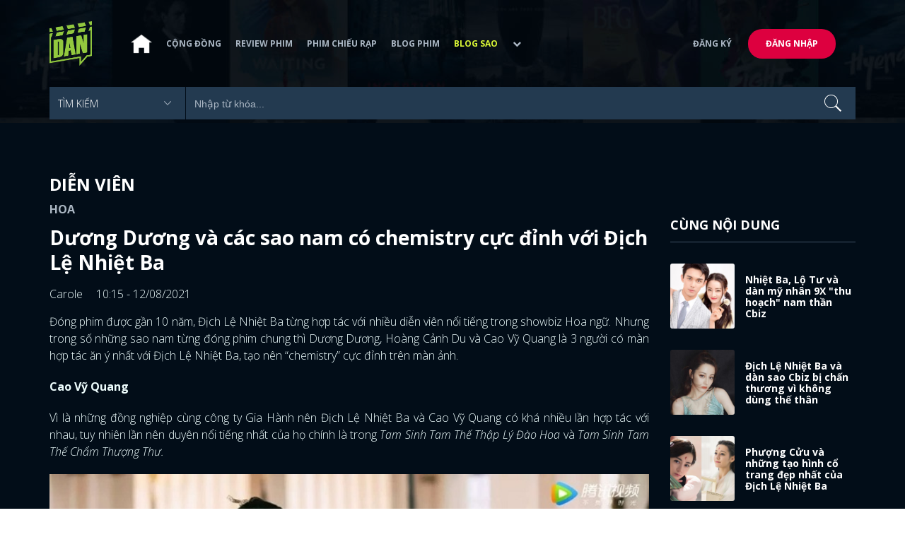

--- FILE ---
content_type: text/html; charset=utf-8
request_url: https://www.dienanh.net/3-sao-nam-co-chemistry-voi-dich-le-nhiet-ba-duong-duong-cao-vy-quang-32737.html
body_size: 16496
content:


<!DOCTYPE html>
<!--[if IE 7]>
     <html class="ie ie7 no-js" lang="en-US">
<![endif]-->
<!--[if IE 8]>
<html class="ie ie8 no-js" lang="en-US">
<![endif]-->
<!--[if !(IE 7) | !(IE 8)  ]><!-->
<html lang="vi" xmlns="http://www.w3.org/1999/xhtml" class="no-js">
<head prefix="og: https://ogp.me/ns# fb: https://ogp.me/ns/fb# article: https://ogp.me/ns/article#">
    <meta http-equiv="Content-Type" content="text/html; charset=UTF-8" />
    <!-- Basic need -->
    <meta content="INDEX,FOLLOW" name="robots" />
    <meta content="global" name="distribution" />
    <meta content="general" name="rating" />
    <meta content="1 days" name="revisit-after" />

    <title>3 sao nam c&#243; chemistry với Địch Lệ Nhiệt Ba: Dương Dương, Cao Vỹ Quang</title>
<link rel="canonical" href="https://www.dienanh.net/3-sao-nam-co-chemistry-voi-dich-le-nhiet-ba-duong-duong-cao-vy-quang-32737.html" />
<meta name="google-site-verification" content="Uq9FfaLsRoM_3BrIMS1mLazAk8jsiWYJ2KV2RDeSSdc" />
<meta property="article:published_time" content="2026-02-01T08:55:11+07:00" />
<meta name="keywords" content="Dương Dương,Cao Vỹ Quang,Hoàng Cảnh Du,Diễn viên Hoa ngữ,Em Là Niềm Kiêu Hãnh Của Anh,Tam Sinh Tam Thế Chẩm Thượng Thư,Tam Sinh Tam Thế Thập Lý Đào Hoa,Hạnh Phúc Trong Tầm Tay" />
    <meta name="description" content="Trong số những sao nam từng đóng phim chung thì Dương Dương, Hoàng Cảnh Du và Cao Vỹ Quang là 3 người có màn hợp tác ăn ý nhất với Địch Lệ Nhiệt Ba." />

    

<meta property="fb:app_id" content="1807340692868121" />
<meta property="fb:pages" content="153464615307" />
<meta property="fb:pages" content="376664579392607" />
<meta property="fb:pages" content="327489810690241" />
<meta property="og:url" content="https://www.dienanh.net/3-sao-nam-co-chemistry-voi-dich-le-nhiet-ba-duong-duong-cao-vy-quang-32737.html" />
<meta property="og:type" content="article" />
<meta property="og:title" content="3 sao nam có chemistry cực đỉnh với Địch Lệ Nhiệt Ba: Dương Dương có qua được Cao Vỹ Quang" />
    <meta property="og:description" content="Trong số những sao nam từng đóng phim chung thì Dương Dương, Hoàng Cảnh Du và Cao Vỹ Quang là 3 người có màn hợp tác ăn ý nhất với Địch Lệ Nhiệt Ba." />
<meta property="og:image" content="https://static1.dienanh.net/upload/202108/af6482cc-f15b-4d20-90fd-cfb080a14e20.jpg" />
<meta property="og:image:width" content="1200" />
<meta property="og:image:height" content="628" />
<meta property="og:site_name" content="DienAnh.Net" />

    <!-- Mobile specific meta -->
    <meta name=viewport content="width=device-width, initial-scale=1">
    <meta name="format-detection" content="telephone-no">
	<meta name="facebook-domain-verification" content="vgshhcv3gcsfwz2ls4z3wni05td1o" />
<meta property="fb:pages" content="1134031096754226" />
<link href="/favicon.ico" rel="shortcut icon" type="image/x-icon" />

    <!-- CSS files -->
    <!-- Live -->
    <link href="https://static1.dienanh.net/assets/css/bootstrap.css?3.2.5" rel="stylesheet" />
    <link href="https://static1.dienanh.net/assets/css/bootstrap-theme.css?3.2.5" rel="stylesheet" />
    <link href="https://static1.dienanh.net/assets/plugins/owl/owl.carousel.min.css?3.2.5" rel="stylesheet" />
    <link href="https://static1.dienanh.net/assets/plugins/owl/owl.theme.default.min.css?3.2.5" rel="stylesheet" />
    <link href="/Assets/Content/plugins.css?3.2.5" rel="stylesheet">
    <link href="https://static1.dienanh.net/assets/css/style.css?3.2.5" rel="stylesheet">
    <link href="https://static1.dienanh.net/assets/css/sites.min.css?3.2.5" rel="stylesheet" />
    

    <!-- Test -->
    

    

    <!-- Dailymotion -->
<script>
    (function (w, d, s, u, n, i, f, g, e, c) { w.WDMObject = n; w[n] = w[n] || function () { (w[n].q = w[n].q || []).push(arguments); }; w[n].l = 1 * new Date(); w[n].i = i; w[n].f = f; w[n].g = g; e = d.createElement(s); e.async = 1; e.src = u; c = d.getElementsByTagName(s)[0]; c.parentNode.insertBefore(e, c); })(window, document, "script", "//api.dmcdn.net/pxl/cpe/client.min.js", "cpe", "5e8edfadc3afb443eb289bcb")
</script>
    <script>
    (function (i, s, o, g, r, a, m) {
        i['GoogleAnalyticsObject'] = r; i[r] = i[r] || function () {
            (i[r].q = i[r].q || []).push(arguments)
        }, i[r].l = 1 * new Date(); a = s.createElement(o),
            m = s.getElementsByTagName(o)[0]; a.async = 1; a.src = g; m.parentNode.insertBefore(a, m)
    })(window, document, 'script', '//www.google-analytics.com/analytics.js', 'ga');

    ga('create', 'UA-26681903-1', 'auto', { 'name': 'dienanh' });
    ga('dienanh.send', 'pageview');
</script>

<!-- Global site tag (gtag.js) - Google Analytics -->
<script async src="https://www.googletagmanager.com/gtag/js?id=G-Z0R907FWJV"></script>
<script>
  window.dataLayer = window.dataLayer || [];
  function gtag(){dataLayer.push(arguments);}
  gtag('js', new Date());

  gtag('config', 'G-Z0R907FWJV');
</script>

            <!-- Global site tag (gtag.js) - Google Analytics -->
            <script async src="https://www.googletagmanager.com/gtag/js?id=UA-26681903-13"></script>
            <script>
                window.dataLayer = window.dataLayer || [];
                function gtag() { dataLayer.push(arguments); }
                gtag('js', new Date());

                gtag('config', 'UA-26681903-13');
            </script>

<!-- Global site tag (gtag.js) - Google Analytics -->
<script async src="https://www.googletagmanager.com/gtag/js?id=G-39RTV6NCZ8"></script>
<script>
	window.dataLayer = window.dataLayer || [];
	function gtag() { dataLayer.push(arguments); }
	gtag('js', new Date());

	gtag('config', 'G-39RTV6NCZ8');
</script>
    <script async='async' src='https://www.googletagservices.com/tag/js/gpt.js'></script>
<script>
    var googletag = googletag || {};
    googletag.cmd = googletag.cmd || [];
</script>

    <script>
        googletag.cmd.push(function () {
            googletag.defineSlot('/37151495/dan.yan.vn-center-banner', [970, 90], 'div-gpt-ad-1476436428139-0').addService(googletag.pubads());
            googletag.defineSlot('/37151495/dan.yan.vn-footer', [970, 250], 'div-gpt-ad-1476436428139-1').addService(googletag.pubads());
            googletag.defineSlot('/37151495/YAN.vn_Criteo_300x600', [300, 600], 'div-gpt-ad-1476436428139-2').addService(googletag.pubads());
            googletag.defineSlot('/37151495/dan.yan.vn-LargeSky1', [300, 600], 'div-gpt-ad-1476436428139-3').addService(googletag.pubads());
            googletag.defineSlot('/37151495/dan.yan.vn-right-banner-1', [300, 250], 'div-gpt-ad-1476436428139-13').addService(googletag.pubads());
            googletag.defineSlot('/37151495/dan.yan.vn-right-banner-2', [300, 250], 'div-gpt-ad-1476436428139-14').addService(googletag.pubads());
            googletag.defineSlot('/37151495/dan.yan.vn-right-banner-3', [300, 250], 'div-gpt-ad-1476436428139-15').addService(googletag.pubads());
            googletag.defineSlot('/37151495/dan.yan.vn-right-bottom-1', [300, 250], 'div-gpt-ad-1476436428139-16').addService(googletag.pubads());
            googletag.defineSlot('/37151495/dan.yan.vn-top-banner', [970, 90], 'div-gpt-ad-1505990135159-0').addService(googletag.pubads());

            googletag.defineSlot('/37151495/dan.yan.vn-reading-centerbanner1', [640, 280], 'div-gpt-ad-1476436428139-9').addService(googletag.pubads());
            googletag.defineSlot('/37151495/dan.yan.vn-reading-centerbanner2', [640, 280], 'div-gpt-ad-1476436428139-10').addService(googletag.pubads());
            googletag.defineSlot('/37151495/dan.yan.vn-reading-rightbanner1', [300, 250], 'div-gpt-ad-1476436428139-11').addService(googletag.pubads());
            googletag.defineSlot('/37151495/dan.yan.vn-reading-rightbanner2', [300, 250], 'div-gpt-ad-1476436428139-12').addService(googletag.pubads());

            googletag.defineSlot('/37151495/dan.yan.vn-reading-centerbanner1A', [300, 250], 'div-gpt-ad-1476932239286-0').addService(googletag.pubads());
            googletag.defineSlot('/37151495/dan.yan.vn-reading-centerbanner1B', [300, 250], 'div-gpt-ad-1476932239286-1').addService(googletag.pubads());
            googletag.defineSlot('/37151495/dan.yan.vn-reading-centerbanner2A', [300, 250], 'div-gpt-ad-1476932239286-2').addService(googletag.pubads());
            googletag.defineSlot('/37151495/dan.yan.vn-reading-centerbanner2B', [300, 250], 'div-gpt-ad-1476932239286-3').addService(googletag.pubads());

            //googletag.defineSlot('/37151495/dan.yan.vn-reading-centerbanner2A', [300, 250], 'div-gpt-ad-1487044818626-0').addService(googletag.pubads());
            //googletag.defineSlot('/37151495/dan.yan.vn-reading-centerbanner2B', [300, 250], 'div-gpt-ad-1487044818626-3').addService(googletag.pubads());
            googletag.defineSlot('/37151495/dan.yan.vn-reading-centerbanner3A', [300, 250], 'div-gpt-ad-1487044818626-1').addService(googletag.pubads());
            googletag.defineSlot('/37151495/dan.yan.vn-reading-centerbanner3B', [300, 250], 'div-gpt-ad-1487044818626-2').addService(googletag.pubads());
            googletag.defineSlot('/93656639,37151495/dienanh.net/top_banner_mb_320x160', [320, 160], 'div-gpt-ad-1684289837835-0').addService(googletag.pubads());
            googletag.defineSlot('/37151495/DAN_Balloon', [300, 250], 'div-gpt-ad-1490286709827-0').addService(googletag.pubads());

	   
            googletag.pubads().enableSingleRequest();
            googletag.pubads().collapseEmptyDivs();
            googletag.enableServices();
        });
    </script>

    
    <meta property="dable:item_id" content="32737" />
    <meta property="dable:author" content="Carole" />
    <meta property="article:section" content="Diễn Vi&#234;n" />
    <meta property="article:published_time" content="2021-08-12T10:15:00Z" />
    <script async src="https://securepubads.g.doubleclick.net/tag/js/gpt.js"></script>
    <script>
        googletag.cmd.push(function () {
            googletag.defineSlot('/37151495/dienanh.net_dable_inarticle_oop', ['fluid', [300, 250], [600, 250], [800, 250]], 'div-gpt-ad-1617090464126-0').addService(googletag.pubads());
            googletag.defineSlot('/37151495/dienanh.net_dable_sticky', [[800, 250], 'fluid', [300, 250], [300, 600]], 'div-gpt-ad-1619507940728-0').addService(googletag.pubads());
            googletag.defineSlot('/37151495/dienanh.net_dable_bottom_oop', [[300, 250], [600, 250], [800, 250], 'fluid'], 'div-gpt-ad-1617090551571-0').addService(googletag.pubads());
			googletag.defineSlot('/37151495/dienanh.net_dable_slidebar_oop', ['fluid', [300, 250], [600, 250], [800, 250]], 'div-gpt-ad-1617090391854-0').addService(googletag.pubads());
			googletag.defineSlot('/37151495/dienanh.net-right-banner1-11', [1, 1], 'div-gpt-ad-1655266924095-0').addService(googletag.pubads());
            googletag.defineSlot('/37151495/dienanh.net-outstream1121', [1, 1], 'div-gpt-ad-1637326578826-0').addService(googletag.pubads());
            googletag.pubads().enableSingleRequest();
            googletag.pubads().collapseEmptyDivs();
            googletag.enableServices();
        });
    </script>
    <style>
        .position-sticky {
            position: -webkit-sticky;
            position: sticky;
            z-index: 9999;
            top: 87px;
        }
    </style>
   

</head>
<body>
    <div id="fb-root"></div>
<script async defer crossorigin="anonymous" src="https://connect.facebook.net/vi_VN/sdk.js#xfbml=1&version=v9.0&appId=2596985687023572&autoLogAppEvents=1" nonce="4ZsfFoTk"></script>

<script>
    (function (d, s, id) {
        var js, fjs = d.getElementsByTagName(s)[0];
        if (d.getElementById(id)) { return; }
        js = d.createElement(s); js.id = id;
        js.src = "https://connect.facebook.net/en_US/sdk.js";
        fjs.parentNode.insertBefore(js, fjs);
    }(document, 'script', 'facebook-jssdk'));
</script>
    
<script type="application/ld+json">
    {
    "@context"        : "https://schema.org",
    "@type"           : "WebSite",
    "name"            : "DAN",
    "alternateName"   : "Tin Tức Phim Điện Ảnh Việt Nam & Quốc Tế: Cập nhật liên tục",
    "url": "https://www.dienanh.net/",
    "potentialAction":
    [
    {
    "@type": "SearchAction",
    "target":
    [
    {
    "@type" : "EntryPoint",
    "urlTemplate":"https://www.dienanh.net/tim-kiem?key={search_term_string}"
    }
    ],
    "query-input":
    [
    {
    "@type":"PropertyValueSpecification",
    "valueRequired" : "http://schema.org/True",
    "valueName":"search_term_string"
    }
    ]
    }
    ]
    }
</script>

<script type="application/ld+json">
    {
    "@context": "https://schema.org",
    "@type"   : "Organization",
    "name"     :"Dienanh.net",
    "url"      : "https://www.dienanh.net/",
    "logo"     : "https://static1.dienanh.net/assets/images/logo_dan.png",
    "contactPoint": [
    {
    "@type": "ContactPoint",
    "telephone": "+84-028 73 050 788",
    "contactType": "customer service"
    }
    ],
     "sameAs"    :["https://www.facebook.com/dienanh.net/", "https://www.youtube.com/channel/UCEJlE4nEz5lZucg_i05XVsg", "https://www.dailymotion.com/dienanhnet", "https://dienanh.business.site", "https://www.pinterest.com/medienanh", "https://www.flickr.com/photos/192737786@N04/", "https://www.reddit.com/user/medienanh", "https://medienanh.tumblr.com/", "https://twitter.com/medienanh",  "https://www.linkedin.com/in/me-dienanh-b35058212/", "https://medium.com/@medienanh"],
    "foundingDate"  :"2003",
    "address" : [
    {
    "@type"    :"PostalAddress",
    "streetAddress": "38/6A Nguyễn Văn Trỗi, Phường 15, Quận Phú Nhuận, TP. Hồ Chí Minh",
    "addressLocality":"Hồ Chí Minh City",
    "addressCountry": "Việt Nam",
    "postalCode":"72209",
    "email":"contact@dienanh.net"
    }
    ]
    }
</script>
    <!--preloading-->
<div id="preloader" class="d-none">
    
    <div id="status">
        <span></span>
        <span></span>
    </div>
</div>
<!--end of preloading-->

    
<div class="login-wrapper" id="login-content">
    <div class="login-content">
        <a href="#" class="close">x</a>
        <h3>Đăng nhập</h3>
        
<form action="/Account/ExternalLogin?ReturnUrl=%2F3-sao-nam-co-chemistry-voi-dich-le-nhiet-ba-duong-duong-cao-vy-quang-32737.html" method="post"><input name="__RequestVerificationToken" type="hidden" value="N5xMPI58iWdQrGne6TxjlMqwsMGlOxIdluGkvOsIJXKpm9PZR-y9TQrRCzvhv3Hm5QWPmY2pgrjT9Ub7FiFV4Zj1K3AUUJf0xo9C5eNtr0s1" />                        <div class="row">
                            
                            <div class="social-btn-2">
                                <button class="fb" id="Facebook" name="provider" value="Facebook"
                                        title="Đăng nhập bằng tài khoản Facebook">
                                    <i class="ion-social-facebook mr-15"></i>Facebook
                                </button>
                                <button class="ml-15 gg" type="submit" id="Google" name="provider" value="Google"
                                        title="Đăng nhập bằng tài khoản Google">
                                    <i class="ion-social-googleplus mr-15"></i>Google
                                </button>
                            </div>
                        </div></form>    </div>
</div>
    <!--signup form popup-->
<div class="login-wrapper" id="signup-content">
    <p>Comming soon...</p>
    
</div>
<!--end of signup form popup-->

    


<!-- BEGIN | Header -->
<header class="ht-header">
	<div class="container">
		<nav class="navbar navbar-default navbar-custom">
			<!-- Brand and toggle get grouped for better mobile display -->
			<div class="navbar-header logo">
				<div class="navbar-toggle" data-toggle="collapse" data-target="#bs-example-navbar-collapse-1">
					<span class="sr-only">Toggle navigation</span>
					<div id="nav-icon1">
						<span></span>
						<span></span>
						<span></span>
					</div>
				</div>
				<a href="/"><img class="logo" src="https://static1.dienanh.net/assets/images/logo_dan.png" alt="" style="max-width:60px;"></a>
			</div>
			<!-- Collect the nav links, forms, and other content for toggling -->
			<div class="collapse navbar-collapse flex-parent" id="bs-example-navbar-collapse-1">
				<ul class="nav navbar-nav flex-child-menu menu-left">
						<li style="width:50px;"><a style="padding:10px;" href="/" class=""><img src="https://static1.dienanh.net/assets/images/house-icon.png" class="w-100" /></a></li>
					<li><a href="/forums">Cộng đồng</a></li>
					<li><a href="/review-phim-2" class="">Review phim</a></li>
					<li><a href="/phim-chieu-rap-13" class="">Phim chiếu rạp</a></li>
					<li><a href="/blog-phim-11" class="">Blog phim</a></li>
					<li><a href="/blog-sao-12" class="menu-active">Blog sao</a></li>
					
					<li class="dropdown first">
						<a class="btn btn-default dropdown-toggle lv1 text-left" data-toggle="dropdown" data-hover="dropdown">
							<span class="dropdown-title">Khác</span>
							<i class="fa fa-chevron-down dropdown-custom" aria-hidden="true"></i>
						</a>
						<ul class="dropdown-menu level1 dropdownhover-bottom">
							<li><a href="/cafe-danner-3">Cafe Danner</a></li>
							<li><a href="/gameshow-4">Gameshow</a></li>
							<li><a href="/blog-nhac-14">Blog Nhạc</a></li>
							<li><a href="/rinh-sao-5">Rình Sao</a></li>
							<li><a href="/tong-hop-giai-tri-chau-a-15">Tổng Hợp Giải Trí Châu Á</a></li>
							<li><a href="/cuong-phim-han-trung-16">Cuồng Phim Hàn - Trung</a></li>
							<li><a href="/dmtp" target="_blank">Bình chọn DMTP 2022</a></li>
						</ul>
					</li>
				</ul>

					<ul class="nav navbar-nav flex-child-menu menu-right">
						<li class=""><a href="/forums/dang-ky"> Đăng ký</a></li>
						<li class="btn"><a href="/forums/dang-nhap"> Đăng nhập</a></li>
					</ul>
			</div>
			<!-- /.navbar-collapse -->
		</nav>

		<!-- top search form -->
<form action="/tim-kiem" id="form-search" method="get">			<div class="top-search">
				<select name="category">
					<option value="" selected>Tìm kiếm</option>
					<option value="blog phim" >Blog Phim</option>
					<option value="review phim" >Review Phim</option>
					<option value="diễn viên" >Diễn viên</option>
				</select>
				<input type="text" name="key" placeholder="Nhập từ khóa...">
			</div>
</form>	</div>
</header>
<!-- END | Header -->
    



        <script type="application/ld+json">
            {
            "@context": "https://schema.org",
            "@type": "NewsArticle",
            "mainEntityOfPage":    [    {    "@type":"WebPage",    "@id":"https://www.dienanh.net/3-sao-nam-co-chemistry-voi-dich-le-nhiet-ba-duong-duong-cao-vy-quang-32737.html"    }    ],
            "description": "Trong số những sao nam từng đ&#243;ng phim chung th&#236; Dương Dương, Ho&#224;ng Cảnh Du v&#224; Cao Vỹ Quang l&#224; 3 người c&#243; m&#224;n hợp t&#225;c ăn &#253; nhất với Địch Lệ Nhiệt Ba.",
            "headline": "3 sao nam c&#243; chemistry với Địch Lệ Nhiệt Ba: Dương Dương, Cao Vỹ Quang",
            "datePublished": "2021-08-12T10:15:00Z",
            "dateModified": "2021-08-12T10:15:00Z",
            "author": {
            "@type": "Person",
            "name": "Carole"
            },
            "publisher": {
            "@type": "Organization",
            "name": "DAN",
            "logo": {
            "@type": "ImageObject",
            "url": "https://static1.dienanh.net/assets/images/logo_dan.png"
            }
            },
            "image": {
            "@type": "ImageObject",
            "url": "https://static1.dienanh.net/upload/202108/4dd54fb2-49a3-4fd7-a6c4-514f1004a9ac.jpg"
            },
            "contentLocation": {
            "@type": "Place",
            "name": "VietNam"
            }
            }
        </script>
    <script type="application/ld+json">
        {
        "@context": "https://schema.org",
        "@type": "ItemPage",
        "relatedLink":
        [
"https://www.dienanh.net//nhiet-ba-lo-tu-va-dan-my-nhan-9x-thu-hoach-nam-than-cbiz-32633.html","https://www.dienanh.net//dich-le-nhiet-ba-va-dan-sao-cbiz-bi-chan-thuong-vi-khong-dung-the-than-32582.html","https://www.dienanh.net//phuong-cuu-va-nhung-tao-hinh-co-trang-dep-nhat-cua-dich-le-nhiet-ba-32478.html","https://www.dienanh.net//dich-le-nhiet-ba-va-dan-my-nhan-cbiz-co-bo-moi-duyen-dang-nhat-32563.html","https://www.dienanh.net//dich-le-nhiet-ba-lo-ve-gia-nua-thieu-suc-song-vi-ep-can-qua-muc-32562.html","https://www.dienanh.net//nhiet-ba-da-xung-duoc-tung-ho-nhan-sac-dinh-chop-cua-dai-luc-chua-32480.html","https://www.dienanh.net//tao-hinh-co-trang-moi-cua-dich-le-nhiet-ba-vuong-y-kien-trai-chieu-32487.html","https://www.dienanh.net//nhiet-ba-du-dang-gay-bao-voi-phim-moi-nhung-van-doi-mat-nhieu-ap-luc-32298.html"        ]
        }
    </script>


<div class="hero common-hero height-header"></div>
<!-- Button trigger modal -->

<div class="page-single">
    <div class="container">

        <div class="row">
            <div class="col-md-9 col-sm-12 col-xs-12">


                <div class="blog-detail-ct">
                        <div class="title-hd mb-0">
                            <h2>Diễn Vi&#234;n</h2>
                        </div>
                        <h3 class="sub-text-gray mb-15 mt-15 text-uppercase f-16">Hoa</h3>

                    <h1 class="f-28 text-white mb-15"> Dương Dương v&#224; c&#225;c sao nam c&#243; chemistry cực đỉnh với Địch Lệ Nhiệt Ba </h1>
                    <div class="mb-15">
                        <span class="time f-16 sub-text-white">Carole <span class="ml-15"> 10:15 - 12/08/2021 </span></span>
                    </div>
                    <div itemprop="articleBody" id="body-content">
                        <p style="text-align:justify;">Đóng phim được gần 10 năm, Địch Lệ Nhiệt Ba từng hợp tác với nhiều diễn viên nổi tiếng trong showbiz Hoa ngữ. Nhưng trong số những sao nam từng đóng phim chung thì Dương Dương, Hoàng Cảnh Du và Cao Vỹ Quang là 3 người có màn hợp tác ăn ý nhất với Địch Lệ Nhiệt Ba, tạo nên “chemistry” cực đỉnh trên màn ảnh.</p><p style="text-align:justify;"><strong>Cao Vỹ Quang</strong></p><p style="text-align:justify;">Vì là những đồng nghiệp cùng công ty Gia Hành nên Địch Lệ Nhiệt Ba và Cao Vỹ Quang có khá nhiều lần hợp tác với nhau, tuy nhiên lần nên duyên nổi tiếng nhất của họ chính là trong <i>Tam Sinh Tam Thế Thập Lý Đào Hoa</i> và <i>Tam Sinh Tam Thế Chẩm Thượng Thư.</i></p><figure class="image"><img src="https://static1.dienanh.net/upload/202108/ec0b051c-f4f6-4843-a6f7-62788d2b4fb8.jpg"></figure><figure class="image"><img src="https://static1.dienanh.net/upload/202108/4849c8ae-0aad-47de-b247-786323421ddb.jpg"></figure><figure class="image"><img src="https://static1.dienanh.net/upload/202108/26dddd82-e8ec-4f55-9482-d71b7a31dac1.jpeg"></figure><p>&nbsp;Trong 2 bộ phim này, họ lần lượt đảm nhận vai Phượng Cửu và Đông Hoa đế quân, cùng tạo nên câu chuyện tình hài hước nhưng cũng không kém phần cảm động khiến khán giả rơi nước mắt. Cả Địch Lệ Nhiệt Ba và Cao Vỹ Quang đều hoàn thành xuất sắc vai diễn của mình, đặc biệt là chemistry cực ấn tượng giữa họ cũng nhận được đánh giá rất cao.</p><figure class="image"><img src="https://static1.dienanh.net/upload/202108/fed766a9-6b48-40c1-a27c-22ef6bc7dab7.jpg"></figure><figure class="image"><img src="https://static1.dienanh.net/upload/202108/ce3d2372-dc6b-4def-adaf-532652c8c069.jpg"></figure><figure class="image"><img src="https://static1.dienanh.net/upload/202108/e4792397-d1f9-4136-a698-d9cb4a3b9de7.jpeg"></figure><p>&nbsp;Hợp tác ăn ý trên phim và còn thân thiết với nhau ngoài đời thực, không ít lần có những hành động thân mật khiến Địch Lệ Nhiệt Ba – Cao Vỹ Quang từng vướng tin hẹn hò. Nhưng cuối cùng họ lại không thể thành đôi như mọi người muốn mà chỉ dừng lại ở mức độ bạn bè mà thôi.</p><figure class="image"><img src="https://static1.dienanh.net/upload/202108/2ebe1fe6-e78b-464c-8f30-e444ffa79df0.jpg"></figure><figure class="image"><img src="https://static1.dienanh.net/upload/202108/65d6dd53-f3f0-44ce-88aa-a34d39780f5c.jpg"></figure><p><strong>Hoàng Cảnh Du</strong></p><p style="text-align:justify;">Trong bộ phim <i>Hạnh Phúc Trong Tầm Tay</i>, Địch Lệ Nhiệt Ba và Hoàng Cảnh Du cùng tạo nên một chuyện tình “oan gia ngõ hẹp”, ban đầu không ưa nhau nhưng dần dần thấu hiểu và nảy sinh tình cảm. Tuy từng gây tranh cãi về vấn đề phiên vị nhưng dường như điều này không ảnh hưởng đến việc hợp tác giữa Địch Lệ Nhiệt Ba và Hoàng Cảnh Du.</p><figure class="image"><img src="https://static1.dienanh.net/upload/202108/612387e8-a41d-40ef-a836-6ec22fa5bab1.jpg"></figure><figure class="image"><img src="https://static1.dienanh.net/upload/202108/0ec43140-74d1-4ff7-9e40-09794a96ceff.jpg"></figure><figure class="image"><img src="https://static1.dienanh.net/upload/202108/19301282-4a29-410e-b907-e0bcb4ba1886.jpg"></figure><p style="text-align:justify;"><i>Hạnh Phúc Trong Tầm Tay </i>là dự án đầu tiên mà Địch Lệ Nhiệt Ba hợp tác với Hoàng Cảnh Du nhưng họ lại diễn ăn ý đến bất ngờ, phản ứng hóa học cũng cực đỉnh. Hơn nữa trong thời gian hợp tác, cả 2 ngôi sao 9x này cũng được cho là đang hẹn hò với nhau, tuy nhiều bằng chứng được đưa ra nhưng họ không hề phản hồi về việc này.</p><figure class="image"><img src="https://static1.dienanh.net/upload/202108/4e7679ef-177c-4c8a-8cc1-cdae1df2f032.jpg"></figure><figure class="image"><img src="https://static1.dienanh.net/upload/202108/00815e89-24ad-4180-844d-722646ea29ac.jpg"></figure><figure class="image"><img src="https://static1.dienanh.net/upload/202108/92e2331f-b90a-4808-9e8d-126b589a4de1.jpg"></figure><p><strong>Dương Dương</strong></p><p style="text-align:justify;">Trong bộ phim <i>Em Là Niềm Kiêu Hãnh Của Anh</i> đang lên sóng, Địch Lệ Nhiệt Ba hợp tác với chàng đỉnh lưu nổi đình nổi đám Dương Dương. Đảm nhận vai nữ minh tinh Kiều Tinh Tinh, Địch Lệ Nhiệt Ba không chỉ nhận được khen ngợi về diễn xuất mà couple của cô với Dương Dương cũng có những màn chemistry “ngọt hơn đường”.</p><figure class="image"><img src="https://static1.dienanh.net/upload/202108/d6e32f10-81ca-4c8f-ad34-cb9edafabb36.jpeg"></figure><figure class="image"><img src="https://static1.dienanh.net/upload/202108/265b83b1-e264-4d44-b391-0768aad5b11a.jpg"></figure><p style="text-align:justify;">Ban đầu khi xem trailer, Carole thấy nhiều khán giả nhận xét Nhiệt Ba và Dương Dương không có cảm giác couple. Nhưng trong vài tập gần đây khi diễn biến tình cảm được đẩy mạnh thì màn hợp diễn của họ lại rất xuất sắc, không hề thua kém gì khi Địch Lệ Nhiệt Ba hợp tác với Cao Vỹ Quang và Hoàng Cảnh Du đâu.</p><figure class="image"><img src="https://static1.dienanh.net/upload/202108/d01ef663-1f82-4d20-bef8-32dc01b6d1f6.jpg"></figure><figure class="image"><img src="https://static1.dienanh.net/upload/202108/40318c31-443e-42ab-a260-b3341a7f8c8c.jpg"></figure><p style="text-align:justify;">Quả thật thì Địch Lệ Nhiệt Ba và Dương Dương rất đẹp đôi, còn tương xứng về mọi mặt nên nhiều khán giả đều cảm thấy nếu họ thật sự thành một cặp ngoài đời thì quá tốt rồi. Nhưng theo Carole thấy thì dường như họ chỉ có thể làm đồng nghiệp chứ không thể tiến xa hơn được.</p><figure class="image"><img src="https://static1.dienanh.net/upload/202108/71bebf0e-c44b-4376-b96f-1482dc6cfc6b.jpeg"></figure><figure class="image"><img src="https://static1.dienanh.net/upload/202108/5b852e26-4a43-41aa-98bf-c3c23b2492de.jpeg"></figure><p style="text-align:justify;">Hiện tại, Địch Lệ Nhiệt Ba cũng có một số phim đang trong quá trình sản xuất là <i>Ngự Giao Ký</i> và <i>An Lạc Truyện</i>, lần lượt hợp tác với Nhậm Gia Luân và Cung Tuấn. Hãy cùng chờ xem liệu trong 2 lần hợp tác này Địch Lệ Nhiệt Ba cùng bạn diễn có thể tạo nên chemistry ấn tượng hơn không nhé!</p><p style="text-align:justify;">&gt;&gt;&gt; Xem thêm: <a href="https://www.dienanh.net/hong-dua-cbiz-duong-duong-hen-ho-fan-con-bi-nhiet-ba-de-phong-32538.html"><i>Hóng dưa Cbiz: Dương Dương hẹn hò fan, còn bị Nhiệt Ba đề phòng?</i></a></p><p style="text-align:justify;">*Bài viết của Carole gửi về DienAnh.Net</p><p style="text-align:justify;">Theo dõi <a href="https://www.facebook.com/dienanh.net">DienAnh.Net</a> để cập nhật tin tức phim ảnh mới và chính xác nhất.</p>

                        <div id="quiz-start">
                            
                        </div>



                        <div id="loadingquizResult" class="d-none">
                            <div class="clearfix"></div>
<div class="card br" style="margin-bottom:70px;">
    <div class="wrapper position-relative">
        <div id="preloader">
            
            <div id="status">
                <span></span>
                <span></span>
            </div>
        </div>

        
    </div>
</div>
                        </div>
                        <div class="d-none" id="quizResult"></div>
                    </div>
                    <!-- share link -->
                    <div class="flex-it share-tag mb-0">
                        <div></div>
                        <div class="social-link">
                            <div class="fb-like" data-href="https://www.dienanh.net//3-sao-nam-co-chemistry-voi-dich-le-nhiet-ba-duong-duong-cao-vy-quang-32737.html" data-width="180"
                                 data-layout="button_count" data-action="like" data-size="small" data-share="true"></div>
                            <a class="btn btn-primary" href="/UserInfo/Posts"
                               style="margin-top:-8px;font-size:11px; font-weight:700; padding-top:2px; padding-bottom: 2px;">
                                Gửi bài
                            </a>
                        </div>
                    </div>

                    <div class="my-30 text-center">

                        <a target="_blank" href="https://www.facebook.com/DienAnh.net/">
                            <span class="share-opinion">
                                <i class="fa fa-facebook-square" style="font-family: 'FontAwesome' !important"></i>
                                <span>Hóng xem mọi người nói gì </span>
                            </span>
                        </a>
                    </div>


                        <div id="video-related-bottom" style="margin-bottom:15px">
                            <script src="https://geo.dailymotion.com/player/x75n2.js" data-video="x82mrwb" autoplay=""></script>
                        </div>

                    <div class="flex-it share-tag mb-0">
                        <div class="right-it" style="max-width:90%">
                            <h4>Tags</h4>
                            <div class="owl-carousel owl-theme owl-tags">
                                    <div class="item">
                                        <a href="/dich-le-nhiet-ba-589.htm" class="color-main ml-15 f-16">Địch Lệ Nhiệt Ba</a>
                                    </div>
                                                                        <div class="item">
                                            <a href="/duong-duong-611.htm" class="ml-15">Dương Dương</a>
                                        </div>
                                        <div class="item">
                                            <a href="/cao-vy-quang-2210.htm" class="ml-15">Cao Vỹ Quang</a>
                                        </div>
                                        <div class="item">
                                            <a href="/hoang-canh-du-941.htm" class="ml-15">Ho&#224;ng Cảnh Du</a>
                                        </div>
                                        <div class="item">
                                            <a href="/dien-vien-hoa-ngu-2833.htm" class="ml-15">Diễn vi&#234;n Hoa ngữ</a>
                                        </div>
                                        <div class="item">
                                            <a href="/em-la-niem-kieu-hanh-cua-anh-1290.htm" class="ml-15">Em L&#224; Niềm Ki&#234;u H&#227;nh Của Anh</a>
                                        </div>
                                        <div class="item">
                                            <a href="/tam-sinh-tam-the-cham-thuong-thu-2638.htm" class="ml-15">Tam Sinh Tam Thế Chẩm Thượng Thư</a>
                                        </div>
                                        <div class="item">
                                            <a href="/tam-sinh-tam-the-thap-ly-dao-hoa-1158.htm" class="ml-15">Tam Sinh Tam Thế Thập L&#253; Đ&#224;o Hoa</a>
                                        </div>
                                        <div class="item">
                                            <a href="/hanh-phuc-trong-tam-tay-1359.htm" class="ml-15">Hạnh Ph&#250;c Trong Tầm Tay</a>
                                        </div>
                            </div>
                        </div>
                    </div>

                    <!-- Ads -->
                                            <div>
                            <!-- /37151495/dan.yan.vn-footer -->
<div id='div-gpt-ad-1476436428139-1' style='height:250px; width:970px; margin: 10px auto; text-align: center;'>
    <script>
        googletag.cmd.push(function () { googletag.display('div-gpt-ad-1476436428139-1'); });
    </script>
</div>

                        </div>
                        <!-- /37151495/dienanh.net_dable_bottom_oop -->
                        <div id='div-gpt-ad-1617090551571-0'>
                            <script>
                                googletag.cmd.push(function () { googletag.display('div-gpt-ad-1617090551571-0'); });
                            </script>
                        </div>

                    <!-- comment items -->
                    <div class="comment-form">
                        <h4 class="text-uppercase hr-title">Facebook - bình luận</h4>
                        <div class="fb-comments bg-white d-block" data-order-by="reverse_time" data-href="https://www.dienanh.net//3-sao-nam-co-chemistry-voi-dich-le-nhiet-ba-duong-duong-cao-vy-quang-32737.html" data-width="100%" data-numposts="5"></div>
                    </div>
                    <!-- comment form -->


                    <ul id="Tab_Content" data-id-type="12" data-display-feature="False" data-horiziontal="false" data-page-size="6">
                        <li class="active" data-id-nation="3">
                        </li>
                    </ul>
                    <div class="blog-detail-ct">
                        <div class="comment-form mt-30">
                            <h4 class="text-uppercase hr-title mr-0">Bài Cùng chuyên mục</h4>
                            <div id="Content">
                                


	<div class="col-sm-4 col-xs-12">
		<div class="blog-item-style-2">
			<a href="/kha-nhu-quang-tuan-khi-ghep-dung-doi-tao-an-tuong-quy-nhap-trang-62953.html"><img src="https://static1.dienanh.net/upload/202503/2x1_9bc502a7-8418-4c15-9172-7e1af8c96066.jpg" alt=""></a>
			<div class="blog-it-infor">
				<h3><a href="/kha-nhu-quang-tuan-khi-ghep-dung-doi-tao-an-tuong-quy-nhap-trang-62953.html">Khả Như - Quang Tuấn: Khi gh&#233;p đ&#250;ng đ&#244;i tạo ấn tượng Quỷ Nhập Tr&#224;ng</a></h3>
				
				<a href="#" style="display:flex; align-items:center">
					<img src="https://static1.dienanh.net/upload/avatar/218a3c1c-2330-4bd5-bb41-02c780613946.jpg" alt="Trường Duy" style="max-width: 26px; margin: 0 15px 0 0; border-radius: 30px; margin-bottom: 0px" />
					<p style="margin:0">Trường Duy</p>
				</a>
				<p>Với Quỷ Nhập Tr&#224;ng, đ&#226;y l&#224; lần đầu ti&#234;n Quang Tuấn v&#224; Khả Như hợp t&#225;c trong một bộ phim kinh dị, v&#224; sự kết hợp n&#224;y đ&#227; mang lại những m&#224;n tr&#236;nh diễn đ&#225;ng nhớ</p>
			</div>
		</div>
	</div>
	<div class="col-sm-4 col-xs-12">
		<div class="blog-item-style-2">
			<a href="/nha-gia-tien-va-lan-dau-dong-phim-dien-anh-cua-phuong-my-chi-62948.html"><img src="https://static1.dienanh.net/upload/202502/2x1_e96a7e82-e8a5-4d7e-b3be-9a86e1236e79.jpg" alt=""></a>
			<div class="blog-it-infor">
				<h3><a href="/nha-gia-tien-va-lan-dau-dong-phim-dien-anh-cua-phuong-my-chi-62948.html">Nh&#224; Gia Ti&#234;n v&#224; lần đầu đ&#243;ng phim điện ảnh của Phương Mỹ Chi</a></h3>
				
				<a href="#" style="display:flex; align-items:center">
					<img src="https://static1.dienanh.net/upload/avatar/218a3c1c-2330-4bd5-bb41-02c780613946.jpg" alt="Trường Duy" style="max-width: 26px; margin: 0 15px 0 0; border-radius: 30px; margin-bottom: 0px" />
					<p style="margin:0">Trường Duy</p>
				</a>
				<p>Sau phim Nh&#224; Gia Ti&#234;n, với sự tiềm năng mạnh mẽ v&#224; khả năng học hỏi nhanh ch&#243;ng, Phương Mỹ Chi chắc chắn sẽ tiếp tục tiến xa trong sự nghiệp diễn xuất của m&#236;nh</p>
			</div>
		</div>
	</div>
	<div class="col-sm-4 col-xs-12">
		<div class="blog-item-style-2">
			<a href="/doan-thien-an-dinh-toan-trai-hu-tu-cong-tu-bac-lieu-den-nu-hon-bac-ty-62936.html"><img src="https://static1.dienanh.net/upload/202501/2x1_b0619b2b-e884-4018-8637-9870f7a6f6cb.jpg" alt=""></a>
			<div class="blog-it-infor">
				<h3><a href="/doan-thien-an-dinh-toan-trai-hu-tu-cong-tu-bac-lieu-den-nu-hon-bac-ty-62936.html">Đo&#224;n Thi&#234;n &#194;n: D&#237;nh to&#224;n trai hư từ C&#244;ng tử Bạc Li&#234;u đến Nụ h&#244;n bạc tỷ</a></h3>
				
				<a href="#" style="display:flex; align-items:center">
					<img src="https://static1.dienanh.net/upload/avatar/218a3c1c-2330-4bd5-bb41-02c780613946.jpg" alt="Thuỵ Diệu" style="max-width: 26px; margin: 0 15px 0 0; border-radius: 30px; margin-bottom: 0px" />
					<p style="margin:0">Thuỵ Diệu</p>
				</a>
				<p>Chỉ trong 2 th&#225;ng, Đo&#224;n Thi&#234;n &#194;n đ&#227; c&#243; 2 vai diễn d&#237;nh đến &quot;chuyện 3 người&quot;, đứng giữa lựa chọn &quot;trai ngoan - trai hư&quot; trong C&#244;ng Tử Bạc Li&#234;u - Nụ H&#244;n Bạc Tỷ.</p>
			</div>
		</div>
	</div>
                <div class="clearfix"></div>
	<div class="col-sm-4 col-xs-12">
		<div class="blog-item-style-2">
			<a href="/nhung-nam-than-man-anh-dong-cong-an-quang-su-lan-dau-thu-suc-62928.html"><img src="https://static1.dienanh.net/upload/202412/2x1_625b061e-c132-4672-a547-a4df3ed57a5b.jpg" alt=""></a>
			<div class="blog-it-infor">
				<h3><a href="/nhung-nam-than-man-anh-dong-cong-an-quang-su-lan-dau-thu-suc-62928.html">Những nam thần m&#224;n ảnh đ&#243;ng c&#244;ng an: Quang Sự lần đầu thử sức</a></h3>
				
				<a href="#" style="display:flex; align-items:center">
					<img src="https://static1.dienanh.net/upload/avatar/a074fad9-a7ae-4508-af41-39174700a377.jpg" alt="Đức Nguy&#234;n" style="max-width: 26px; margin: 0 15px 0 0; border-radius: 30px; margin-bottom: 0px" />
					<p style="margin:0">Đức Nguy&#234;n</p>
				</a>
				<p>Cảnh s&#225;t h&#236;nh sự l&#224; thể loại phim Việt Nam được đ&#244;ng đảo kh&#225;n giả y&#234;u mến, kh&#244;ng &#237;t nam diễn vi&#234;n được kh&#225;n giả nhớ mặt đặt t&#234;n qua những series ấy.    
</p>
			</div>
		</div>
	</div>
	<div class="col-sm-4 col-xs-12">
		<div class="blog-item-style-2">
			<a href="/trung-ruoi-nam-dien-vien-duyen-dang-dong-phu-ma-toan-can-phim-62927.html"><img src="https://static1.dienanh.net/upload/202412/2x1_649aef7b-5e6f-4111-bbc5-a3e2a9733490.jpg" alt=""></a>
			<div class="blog-it-infor">
				<h3><a href="/trung-ruoi-nam-dien-vien-duyen-dang-dong-phu-ma-toan-can-phim-62927.html">Trung Ruồi - nam diễn vi&#234;n duy&#234;n d&#225;ng đ&#243;ng phụ m&#224; to&#224;n &quot;c&#226;n phim&quot;</a></h3>
				
				<a href="#" style="display:flex; align-items:center">
					<img src="https://static1.dienanh.net/upload/avatar/a074fad9-a7ae-4508-af41-39174700a377.jpg" alt="Dustin Nguyen" style="max-width: 26px; margin: 0 15px 0 0; border-radius: 30px; margin-bottom: 0px" />
					<p style="margin:0">Dustin Nguyen</p>
				</a>
				<p>Trung Ruồi l&#224; nam diễn vi&#234;n được kh&#225;n giả y&#234;u mến qua c&#225;c vai phụ duy&#234;n d&#225;ng, d&#249; kh&#244;ng c&#243; nhiều đất diễn nhưng đều tỏa s&#225;ng tr&#234;n m&#224;n ảnh. </p>
			</div>
		</div>
	</div>
	<div class="col-sm-4 col-xs-12">
		<div class="blog-item-style-2">
			<a href="/kaity-nguyen-hoa-hau-thien-an-o-cong-tu-bac-lieu-co-huong-co-sac-62923.html"><img src="https://static1.dienanh.net/upload/202412/2x1_5c5b77b1-f1de-4fc0-8486-c68b9517def2.jpg" alt=""></a>
			<div class="blog-it-infor">
				<h3><a href="/kaity-nguyen-hoa-hau-thien-an-o-cong-tu-bac-lieu-co-huong-co-sac-62923.html">Kaity Nguyễn, hoa hậu Thi&#234;n &#194;n của C&#244;ng tử Bạc Li&#234;u: C&#243; hương, c&#243; sắc</a></h3>
				
				<a href="#" style="display:flex; align-items:center">
					<img src="https://static1.dienanh.net/upload/avatar/218a3c1c-2330-4bd5-bb41-02c780613946.jpg" alt="Nga Cao" style="max-width: 26px; margin: 0 15px 0 0; border-radius: 30px; margin-bottom: 0px" />
					<p style="margin:0">Nga Cao</p>
				</a>
				<p>Sự xuất hiện của “bảo chứng ph&#242;ng v&#233;” Kaity Nguyễn v&#224; hoa hậu Đo&#224;n Thi&#234;n &#194;n trong phim điện ảnh C&#244;ng tử Bạc Li&#234;u g&#226;y ch&#250; &#253; với giới mộ điệu.</p>
			</div>
		</div>
	</div>
                <div class="clearfix"></div>

                            </div>
                            <div id="loadingContent" class="d-none active">
                                <div class="clearfix"></div>
<div class="card br" style="margin-bottom:70px;">
    <div class="wrapper position-relative">
        <div id="preloader">
            
            <div id="status">
                <span></span>
                <span></span>
            </div>
        </div>

        
    </div>
</div>
                            </div>
                        </div>
                    </div>
                </div>
            </div>

            <div class="col-md-3 col-sm-12 col-xs-12">
                <div class="sidebar ml-0" id="sidebar">
                        <div class="ads">
                            <!-- /37151495/dan.yan.vn-right-banner-1 -->
<div id='div-gpt-ad-1476436428139-13' style='height:250px; width:300px;'>
    <script>
        googletag.cmd.push(function () { googletag.display('div-gpt-ad-1476436428139-13'); });
    </script>
</div>
                        </div>
                         <div class="ads">
                            <!-- /37151495/dienanh.net-right-banner1-11 -->
<div id='div-gpt-ad-1655266924095-0'>
	<script>
		googletag.cmd.push(function () { googletag.display('div-gpt-ad-1655266924095-0'); });
	</script>
</div>
                        </div>
                                            <div class="ads">
                            <div class="celebrities">
                                <h4 class="sb-title">Cùng nội dung</h4>



    <div class="celeb-item row">
        <div class="col-md-5 col-xs-6">
            <a href="/nhiet-ba-lo-tu-va-dan-my-nhan-9x-thu-hoach-nam-than-cbiz-32633.html"><img src="https://static1.dienanh.net/upload/202108/1x1_2cf17b3a-5530-476a-973c-f4915cb64162.jpg" class="w-100" alt="Nhiệt Ba, Lộ Tư v&#224; d&#224;n mỹ nh&#226;n 9X &quot;thu hoạch&quot; nam thần Cbiz"></a>
        </div>
        <div class="celeb-author col-md-7 col-xs-6 ml-0 pl-0">
            <h6><a class="" href="/nhiet-ba-lo-tu-va-dan-my-nhan-9x-thu-hoach-nam-than-cbiz-32633.html">Nhiệt Ba, Lộ Tư v&#224; d&#224;n mỹ nh&#226;n 9X &quot;thu hoạch&quot; nam thần Cbiz</a></h6>
        </div>
    </div>



    <div class="celeb-item row">
        <div class="col-md-5 col-xs-6">
            <a href="/dich-le-nhiet-ba-va-dan-sao-cbiz-bi-chan-thuong-vi-khong-dung-the-than-32582.html"><img src="https://static1.dienanh.net/upload/202108/1x1_462999db-f5ff-4484-aae5-ea306706408c.jpg" class="w-100" alt="Địch Lệ Nhiệt Ba v&#224; d&#224;n sao Cbiz bị chấn thương v&#236; kh&#244;ng d&#249;ng thế th&#226;n"></a>
        </div>
        <div class="celeb-author col-md-7 col-xs-6 ml-0 pl-0">
            <h6><a class="" href="/dich-le-nhiet-ba-va-dan-sao-cbiz-bi-chan-thuong-vi-khong-dung-the-than-32582.html">Địch Lệ Nhiệt Ba v&#224; d&#224;n sao Cbiz bị chấn thương v&#236; kh&#244;ng d&#249;ng thế th&#226;n</a></h6>
        </div>
    </div>



    <div class="celeb-item row">
        <div class="col-md-5 col-xs-6">
            <a href="/phuong-cuu-va-nhung-tao-hinh-co-trang-dep-nhat-cua-dich-le-nhiet-ba-32478.html"><img src="https://static1.dienanh.net/upload/202108/1x1_6a15569e-04b6-4442-bb7f-d5ccf380cb83.jpg" class="w-100" alt="Phượng Cửu v&#224; những tạo h&#236;nh cổ trang đẹp nhất của Địch Lệ Nhiệt Ba"></a>
        </div>
        <div class="celeb-author col-md-7 col-xs-6 ml-0 pl-0">
            <h6><a class="" href="/phuong-cuu-va-nhung-tao-hinh-co-trang-dep-nhat-cua-dich-le-nhiet-ba-32478.html">Phượng Cửu v&#224; những tạo h&#236;nh cổ trang đẹp nhất của Địch Lệ Nhiệt Ba</a></h6>
        </div>
    </div>



    <div class="celeb-item row">
        <div class="col-md-5 col-xs-6">
            <a href="/dich-le-nhiet-ba-va-dan-my-nhan-cbiz-co-bo-moi-duyen-dang-nhat-32563.html"><img src="https://static1.dienanh.net/upload/202108/1x1_a71a9c6f-9612-4afc-b3c2-5ee486a8aed7.jpg" class="w-100" alt="Địch Lệ Nhiệt Ba v&#224; d&#224;n mỹ nh&#226;n Cbiz c&#243; bờ m&#244;i duy&#234;n d&#225;ng nhất"></a>
        </div>
        <div class="celeb-author col-md-7 col-xs-6 ml-0 pl-0">
            <h6><a class="" href="/dich-le-nhiet-ba-va-dan-my-nhan-cbiz-co-bo-moi-duyen-dang-nhat-32563.html">Địch Lệ Nhiệt Ba v&#224; d&#224;n mỹ nh&#226;n Cbiz c&#243; bờ m&#244;i duy&#234;n d&#225;ng nhất</a></h6>
        </div>
    </div>



    <div class="celeb-item row">
        <div class="col-md-5 col-xs-6">
            <a href="/dich-le-nhiet-ba-lo-ve-gia-nua-thieu-suc-song-vi-ep-can-qua-muc-32562.html"><img src="https://static1.dienanh.net/upload/202108/1x1_a6119664-c2ff-45d8-a4ba-686e5db076d6.jpg" class="w-100" alt="Địch Lệ Nhiệt Ba lộ vẻ gi&#224; nua, thiếu sức sống v&#236; &#233;p c&#226;n qu&#225; mức"></a>
        </div>
        <div class="celeb-author col-md-7 col-xs-6 ml-0 pl-0">
            <h6><a class="" href="/dich-le-nhiet-ba-lo-ve-gia-nua-thieu-suc-song-vi-ep-can-qua-muc-32562.html">Địch Lệ Nhiệt Ba lộ vẻ gi&#224; nua, thiếu sức sống v&#236; &#233;p c&#226;n qu&#225; mức</a></h6>
        </div>
    </div>



    <div class="celeb-item row">
        <div class="col-md-5 col-xs-6">
            <a href="/nhiet-ba-da-xung-duoc-tung-ho-nhan-sac-dinh-chop-cua-dai-luc-chua-32480.html"><img src="https://static1.dienanh.net/upload/202108/1x1_397d021d-fc23-4dde-ac34-bbe79aab9cc4.jpg" class="w-100" alt="Nhiệt Ba đ&#227; xứng được tung h&#244; “nhan sắc đỉnh ch&#243;p của đại lục&quot; chưa?"></a>
        </div>
        <div class="celeb-author col-md-7 col-xs-6 ml-0 pl-0">
            <h6><a class="" href="/nhiet-ba-da-xung-duoc-tung-ho-nhan-sac-dinh-chop-cua-dai-luc-chua-32480.html">Nhiệt Ba đ&#227; xứng được tung h&#244; “nhan sắc đỉnh ch&#243;p của đại lục&quot; chưa?</a></h6>
        </div>
    </div>



    <div class="celeb-item row">
        <div class="col-md-5 col-xs-6">
            <a href="/tao-hinh-co-trang-moi-cua-dich-le-nhiet-ba-vuong-y-kien-trai-chieu-32487.html"><img src="https://static1.dienanh.net/upload/202108/1x1_07dccd13-d100-4e5b-9b6e-41493fe72107.jpg" class="w-100" alt="Tạo h&#236;nh cổ trang mới của Địch Lệ Nhiệt Ba vướng &#253; kiến tr&#225;i chiều"></a>
        </div>
        <div class="celeb-author col-md-7 col-xs-6 ml-0 pl-0">
            <h6><a class="" href="/tao-hinh-co-trang-moi-cua-dich-le-nhiet-ba-vuong-y-kien-trai-chieu-32487.html">Tạo h&#236;nh cổ trang mới của Địch Lệ Nhiệt Ba vướng &#253; kiến tr&#225;i chiều</a></h6>
        </div>
    </div>



    <div class="celeb-item row">
        <div class="col-md-5 col-xs-6">
            <a href="/nhiet-ba-du-dang-gay-bao-voi-phim-moi-nhung-van-doi-mat-nhieu-ap-luc-32298.html"><img src="https://static1.dienanh.net/upload/202108/1x1_ca55cafa-491f-42ec-a4cf-1edbe36790d0.jpg" class="w-100" alt="Nhiệt Ba d&#249; đang g&#226;y b&#227;o với phim mới nhưng vẫn đối mặt nhiều &#225;p lực"></a>
        </div>
        <div class="celeb-author col-md-7 col-xs-6 ml-0 pl-0">
            <h6><a class="" href="/nhiet-ba-du-dang-gay-bao-voi-phim-moi-nhung-van-doi-mat-nhieu-ap-luc-32298.html">Nhiệt Ba d&#249; đang g&#226;y b&#227;o với phim mới nhưng vẫn đối mặt nhiều &#225;p lực</a></h6>
        </div>
    </div>
                            </div>
                        </div>
                                            <div class="ads">
                            <!-- /37151495/dan.yan.vn-right-banner-2 -->
<div id='div-gpt-ad-1476436428139-14' style='height:250px; width:300px;'>
    <script>
        googletag.cmd.push(function () { googletag.display('div-gpt-ad-1476436428139-14'); });
    </script>
</div>

                        </div>

                    <div class="ads">
                        <div class="celebrities">
                                <h4 class="sb-title">Bài mới nhất</h4>
                            

<div class="item-sidebar">



    <div class="celeb-item row">
        <div class="col-md-5 col-xs-6">
            <a href="/hao-khang-lot-xac-trong-phim-con-ke-ba-nghe-dien-co-chieu-sau-hon-63038.html"><img src="https://static1.dienanh.net/upload/202601/1x1_4043435c-2b31-4bd2-9076-1b3030c80dee.jpg" class="w-100" alt="Hạo Khang lột x&#225;c trong phim Con Kể Ba Nghe, diễn c&#243; chiều s&#226;u hơn"></a>
        </div>
        <div class="celeb-author col-md-7 col-xs-6 ml-0 pl-0">
            <h6><a class="" href="/hao-khang-lot-xac-trong-phim-con-ke-ba-nghe-dien-co-chieu-sau-hon-63038.html">Hạo Khang lột x&#225;c trong phim Con Kể Ba Nghe, diễn c&#243; chiều s&#226;u hơn</a></h6>
        </div>
    </div>



    <div class="celeb-item row">
        <div class="col-md-5 col-xs-6">
            <a href="/bo-gia-tro-lai-tung-poster-phim-hanh-dong-mo-bat-dau-nam-2026-63035.html"><img src="https://static1.dienanh.net/upload/202601/1x1_67ba7ea1-e3d2-470c-8590-1d4f7f20fb20.jpg" class="w-100" alt="Bố Gi&#224; Trở Lại tung poster: Phim h&#224;nh động mở b&#225;t đầu năm 2026"></a>
        </div>
        <div class="celeb-author col-md-7 col-xs-6 ml-0 pl-0">
            <h6><a class="" href="/bo-gia-tro-lai-tung-poster-phim-hanh-dong-mo-bat-dau-nam-2026-63035.html">Bố Gi&#224; Trở Lại tung poster: Phim h&#224;nh động mở b&#225;t đầu năm 2026</a></h6>
        </div>
    </div>



    <div class="celeb-item row">
        <div class="col-md-5 col-xs-6">
            <a href="/thu-trang-thuc-su-da-len-tay-khi-dao-dien-phim-ai-thuong-ai-men-63033.html"><img src="https://static1.dienanh.net/upload/202512/1x1_46e46709-5d26-4a26-bb03-ce0a27a6211c.jpg" class="w-100" alt="Thu Trang thực sự đ&#227; l&#234;n tay khi đạo diễn phim Ai Thương Ai Mến"></a>
        </div>
        <div class="celeb-author col-md-7 col-xs-6 ml-0 pl-0">
            <h6><a class="" href="/thu-trang-thuc-su-da-len-tay-khi-dao-dien-phim-ai-thuong-ai-men-63033.html">Thu Trang thực sự đ&#227; l&#234;n tay khi đạo diễn phim Ai Thương Ai Mến</a></h6>
        </div>
    </div>



    <div class="celeb-item row">
        <div class="col-md-5 col-xs-6">
            <a href="/cai-ma-va-cach-bo-phim-khai-thac-ve-phong-tuc-cai-mo-cho-to-tien-63031.html"><img src="https://static1.dienanh.net/upload/202511/1x1_41bf5fc0-351f-4f7c-b577-0aa311133689.jpg" class="w-100" alt="Cải Mả v&#224; c&#225;ch bộ phim khai th&#225;c về phong tục cải mộ cho tổ ti&#234;n"></a>
        </div>
        <div class="celeb-author col-md-7 col-xs-6 ml-0 pl-0">
            <h6><a class="" href="/cai-ma-va-cach-bo-phim-khai-thac-ve-phong-tuc-cai-mo-cho-to-tien-63031.html">Cải Mả v&#224; c&#225;ch bộ phim khai th&#225;c về phong tục cải mộ cho tổ ti&#234;n</a></h6>
        </div>
    </div>



    <div class="celeb-item row">
        <div class="col-md-5 col-xs-6">
            <a href="/chivalry-quest-the-inevitable-battle-mv-chat-sinh-vien-truong-bao-63027.html"><img src="https://static1.dienanh.net/upload/202510/1x1_ab0f1c15-b162-4de4-9c4e-c5dc418339b9.jpg" class="w-100" alt="Chivalry Quest: The Inevitable Battle - MV &quot;chất&quot; sinh vi&#234;n trường B&#225;o"></a>
        </div>
        <div class="celeb-author col-md-7 col-xs-6 ml-0 pl-0">
            <h6><a class="" href="/chivalry-quest-the-inevitable-battle-mv-chat-sinh-vien-truong-bao-63027.html">Chivalry Quest: The Inevitable Battle - MV &quot;chất&quot; sinh vi&#234;n trường B&#225;o</a></h6>
        </div>
    </div>
</div>
                        </div>
                    </div>

                    <div class="ads">
                        <div class="sb-title">
                            <h2 class="f-16">Theo dõi chúng tôi tại</h2>
                        </div>
                        <div id="pageContainer" class="text-center">
    <div class="fb-page" data-href="https://www.facebook.com/DienAnh.net/" data-height="650" data-tabs="timeline"
         data-small-header="true" data-adapt-container-width="true" data-hide-cover="false"
         data-show-facepile="true">
        <blockquote cite="https://www.facebook.com/DienAnh.net/"
                    class="fb-xfbml-parse-ignore">
            <a href="https://www.facebook.com/DienAnh.net/">DienAnh.Web</a>
        </blockquote>
    </div>
</div>
                    </div>
                        <div class="ads">
                            <!-- /37151495/dan.yan.vn-right-banner-3 -->
<div id='div-gpt-ad-1476436428139-15' style='height:250px; width:300px;'>
    <script>
        googletag.cmd.push(function () { googletag.display('div-gpt-ad-1476436428139-15'); });
    </script>
</div>
                        </div>
                    
                        <div class="ads">
                            


                        </div>
                                            <!-- /37151495/dienanh.net_dable_slidebar_oop -->
                        <div id='div-gpt-ad-1617090391854-0'>
                            <script>
                                googletag.cmd.push(function () { googletag.display('div-gpt-ad-1617090391854-0'); });
                            </script>
                        </div>
                        <div class="ads position-sticky">
                            <!-- /37151495/dienanh.net_dable_sticky -->
                            <div id='div-gpt-ad-1619507940728-0'>
                                <script>
                                    googletag.cmd.push(function () { googletag.display('div-gpt-ad-1619507940728-0'); });
                                </script>
                            </div>
                        </div>
                </div>
            </div>
        </div>
    </div>
</div>


<form action="/Home/SendContent" id="form-send-content" method="post">    <!-- Modal -->
    <div class="modal fade" id="SendContent" tabindex="-1" role="dialog" aria-labelledby="ModalTitle">
        <div class="modal-dialog" role="document" style="position:relative">
            <div class="modal-content">
                <div class="modal-header">
                    <button type="button" class="close" data-dismiss="modal" aria-label="Close"><span aria-hidden="true">&times;</span></button>
                    <h4 class="modal-title" id="ModalTitle">Gửi bài</h4>
                </div>
                <div class="modal-body">
                    <p class="text-black">
                        Để gửi bài viết lên <a target="_blank" class="color-main" href="https://www.dienanh.net/">DienAnh.Net</a> xin mời bạn đăng ký:
                    </p>
                    <p class="text-danger d-none" id="SendContentError"></p>
                    <div class="form-group">
                        <label for="FullName" class="control-label">Họ và tên:</label>
                        <input type="text" name="FullName" class="form-control" id="FullName" required>
                    </div>
                    <div class="form-group">
                        <label for="Email" class="control-label">Email:</label>
                        <input type="text" name="Email" class="form-control" id="Email" required>
                    </div>
                    <div class="form-group">
                        <label class="control-label">Xác nhận:</label>
                        <div class="g-recaptcha" data-sitekey="6LeppTgaAAAAAFYL-0MJcK03nxZ_zhvvW2G7qJIC"></div>
                    </div>
                </div>
                <div class="modal-footer">
                    <button type="button" class="btn btn-default" data-dismiss="modal">Đóng</button>
                    <button id="btnSubmit" type="submit" class="btn btn-primary">Gửi</button>
                </div>
            </div>
        </div>
    </div>
</form>

    <div id="dable-inarticle">
        <!-- /37151495/dienanh.net_dable_inarticle_oop -->
        <div id='div-gpt-ad-1617090464126-0'>
            <script>
                googletag.cmd.push(function () { googletag.display('div-gpt-ad-1617090464126-0'); });
            </script>
        </div>
    </div>

    <!-- /37151495/dienanh.net-outstream1121 -->
    <div id='div-gpt-ad-1637326578826-0'>
        <script>
            googletag.cmd.push(function () { googletag.display('div-gpt-ad-1637326578826-0'); });
        </script>
    </div>

<script type="text/javascript">
	/* load placement: dienanh_inread, for account: dienanh, site: dienanh.net, size: 2x2 - video */
	var _avlVar = _avlVar || [];
	_avlVar.push(["4cbf0f24c3e14adb9686dff5e12bb4e9","[yo_page_url]","[width]","[height]"]);
</script>
<script type="text/javascript" src="//ss.yomedia.vn/js/yomedia-sdk.js?v=3" id="s-4cbf0f24c3e14adb9686dff5e12bb4e9" async></script>



     <!-- footer section-->
<footer class="ht-footer">
    <div class="container">
        <div class="flex-parent-ft">
            <div class="row">
                <div class="col-xs-12 flex-child-ft item2">
                    <p class="title-footer">
                        <a href="/quyen-loi">Quyền lợi</a>
                        <a href="/dieu-khoan-su-dung">Điểu khoản sử dụng</a>
                        <a href="/lien-he-quang-cao">Liên hệ quảng cáo</a>
                    </p>
                    <p>
                        <strong>
                            CÔNG TY CỔ PHẦN CÔNG NGHỆ VÀ TẦM NHÌN YÊU ÂM NHẠC
                        </strong>
                    </p>
                </div>
                <div class="col-md-6 col-xs-12">
                    <p>
                        <strong>
                            TRỤ SỞ CƠ QUAN
                        </strong>
                        <br />
                        Lầu 12, Tòa nhà Viettel, Số 285 Cách Mạng Tháng Tám, Phường 12, Quận 10, TP. Hồ Chí Minh
                    </p>
                    <p>
                        Quản lý và vận hành bởi:
                        <br />
                        <strong>
                            CÔNG TY CỔ PHẦN ĐIỆN ẢNH NET
                        </strong>
                        <br />
                        38/6A Nguyễn Văn Trỗi, Phường 15, Quận Phú Nhuận, TP. Hồ Chí Minh
                    </p>
                    <p>
                        <strong>
                            CHỊU TRÁCH NHIỆM QUẢN LÝ NỘI DUNG
                        </strong>
                        <br />
                        Ông Lê Vũ Anh
                        <br />
                        <a class="color-white" href="mailTo:vuanh@dienanh.net">
                            <span class="__cf_email__" data-cfemail="67111206090f27030e020906090f49090213">[email&#160;protected]</span>
                        </a>
                        <br />
                        <a class="color-white" href="tel:+8402873050788">
                            (+84) 2873 050 788
                        </a>
                    </p>
                </div>
                <div class="col-md-6 col-xs-12">
                    <p>
                        <strong>
                            ĐIỆN THOẠI
                        </strong>
                        <br />
                        <a class="color-white" href="tel:+8402873050788">
                            (+84) 2873 050 788
                        </a>
                    </p>
                    <p>
                        <strong>EMAIL</strong>
                        <br />
                        <a class="color-white" href="mailTo:contact@dienanh.net">
                            <span class="__cf_email__" data-cfemail="d9bab6b7adb8baad99bdb0bcb7b8b7b1f7b7bcad">[email&#160;protected]</span>
                        </a>
                    </p>
                    <p>
                        Giấy phép thiết lập mạng xã hội trên mạng số 123/GP-BTTTT do Bộ Thông tin và Truyền thông cấp ngày 23/3/2017
                    </p>

                    <a href="//www.dmca.com/Protection/Status.aspx?ID=a76f3706-1ff1-487f-a798-ba23a9cd89db" title="DMCA.com Protection Status" class="dmca-badge"> <img src="//images.dmca.com/Badges/dmca_protected_25_120.png?ID=a76f3706-1ff1-487f-a798-ba23a9cd89db" alt="DMCA.com Protection Status" /></a>
                    <script data-cfasync="false" src="/cdn-cgi/scripts/5c5dd728/cloudflare-static/email-decode.min.js"></script><script src="//images.dmca.com/Badges/DMCABadgeHelper.min.js"></script>
                </div>
            </div>
        </div>
    </div>
    <div class="ft-copyright">
        <div class="ft-left">
        </div>
        <div class="backtotop">
            <p><a href="#" id="back-to-top">Trở lên trên  <i class="ion-ios-arrow-thin-up"></i></a></p>
        </div>
    </div>
</footer>
<!-- end of footer section-->

    <!-- Javascript files-->
    <!--Live-->
    <script src="https://static1.dienanh.net/assets/js/jquery.js?3.2.5"></script>
    <script src="https://static1.dienanh.net/assets/js/jquery.validate.min.js?3.2.5"></script>
    <script src="https://static1.dienanh.net/assets/js/jquery.validate.unobtrusive.min.js?3.2.5"></script>
    <script src="https://static1.dienanh.net/assets/plugins/owl/owl.carousel.min.js?3.2.5"></script>
    <script src="https://static1.dienanh.net/assets/js/plugins.js?3.2.5"></script>
    <script src="https://static1.dienanh.net/assets/js/plugins2.js?3.2.5"></script>
    <script src="https://static1.dienanh.net/assets/js/custom.js?3.2.5"></script>
    <script src="https://static1.dienanh.net/assets/js/sites.js?3.2.5"></script>
    
    <!--Test-->
    
   
    
    <script src="https://static1.dienanh.net/assets/js/jquery.unobtrusive-ajax.min.js"></script>
    <script src="https://www.google.com/recaptcha/api.js" async defer></script>
    <script src="https://static1.dienanh.net/assets/js/content-common.es5.min.js?3.2.5"></script>
    
    
    <script src="https://static1.dienanh.net/assets/js/dan-quiz.es5.min.js?3.2.5"></script>

    <script>
        var content = $("#body-content").find('p');
        var indexContent = Math.floor(content.length / 2);
        $("#dable-inarticle").insertAfter(content[indexContent]);
        var indexVideoRelated = content.length > 6 ? 6 : content.length;
        if (indexVideoRelated > 0) {
            var videoRelated = $("#video-related");
            if (typeof videoRelated != undefined && videoRelated.length > 0) {
                videoRelated.insertAfter(content[indexVideoRelated - 1])
            }
        }
        function DisplayVideoRelated() {
            $("#thumb-dailymotion-related").addClass("d-none")
            $("#video-dailymotion-related").removeClass("d-none")
        }
    </script>

    <script>
        let mobile = false;
    </script>

<script type="application/javascript">
(function(w,d,p,c){var r='ptag',o='script',s=function(u){var a=d.createElement(o),
m=d.getElementsByTagName(o)[0];a.async=1;a.src=u;m.parentNode.insertBefore(a,m);};
w[r]=w[r]||function(){(w[r].q = w[r].q || []).push(arguments)};s(p);s(c);})
(window, document, '//tag.adbro.me/tags/ptag.js', '//tag.adbro.me/configs/c6edbcoz.js');

ptag('config', 'dfp.view', '%%VIEW_URL_UNESC%%');
ptag('config', 'dfp.click', '%%CLICK_URL_UNESC%%');
</script>
<script defer src="https://static.cloudflareinsights.com/beacon.min.js/vcd15cbe7772f49c399c6a5babf22c1241717689176015" integrity="sha512-ZpsOmlRQV6y907TI0dKBHq9Md29nnaEIPlkf84rnaERnq6zvWvPUqr2ft8M1aS28oN72PdrCzSjY4U6VaAw1EQ==" data-cf-beacon='{"version":"2024.11.0","token":"89ab23fcfa9f4e2a893c4e3446504858","r":1,"server_timing":{"name":{"cfCacheStatus":true,"cfEdge":true,"cfExtPri":true,"cfL4":true,"cfOrigin":true,"cfSpeedBrain":true},"location_startswith":null}}' crossorigin="anonymous"></script>
</body>
</html>

--- FILE ---
content_type: text/html; charset=utf-8
request_url: https://www.google.com/recaptcha/api2/anchor?ar=1&k=6LeppTgaAAAAAFYL-0MJcK03nxZ_zhvvW2G7qJIC&co=aHR0cHM6Ly93d3cuZGllbmFuaC5uZXQ6NDQz&hl=en&v=N67nZn4AqZkNcbeMu4prBgzg&size=normal&anchor-ms=20000&execute-ms=30000&cb=hdiisstq0fei
body_size: 49395
content:
<!DOCTYPE HTML><html dir="ltr" lang="en"><head><meta http-equiv="Content-Type" content="text/html; charset=UTF-8">
<meta http-equiv="X-UA-Compatible" content="IE=edge">
<title>reCAPTCHA</title>
<style type="text/css">
/* cyrillic-ext */
@font-face {
  font-family: 'Roboto';
  font-style: normal;
  font-weight: 400;
  font-stretch: 100%;
  src: url(//fonts.gstatic.com/s/roboto/v48/KFO7CnqEu92Fr1ME7kSn66aGLdTylUAMa3GUBHMdazTgWw.woff2) format('woff2');
  unicode-range: U+0460-052F, U+1C80-1C8A, U+20B4, U+2DE0-2DFF, U+A640-A69F, U+FE2E-FE2F;
}
/* cyrillic */
@font-face {
  font-family: 'Roboto';
  font-style: normal;
  font-weight: 400;
  font-stretch: 100%;
  src: url(//fonts.gstatic.com/s/roboto/v48/KFO7CnqEu92Fr1ME7kSn66aGLdTylUAMa3iUBHMdazTgWw.woff2) format('woff2');
  unicode-range: U+0301, U+0400-045F, U+0490-0491, U+04B0-04B1, U+2116;
}
/* greek-ext */
@font-face {
  font-family: 'Roboto';
  font-style: normal;
  font-weight: 400;
  font-stretch: 100%;
  src: url(//fonts.gstatic.com/s/roboto/v48/KFO7CnqEu92Fr1ME7kSn66aGLdTylUAMa3CUBHMdazTgWw.woff2) format('woff2');
  unicode-range: U+1F00-1FFF;
}
/* greek */
@font-face {
  font-family: 'Roboto';
  font-style: normal;
  font-weight: 400;
  font-stretch: 100%;
  src: url(//fonts.gstatic.com/s/roboto/v48/KFO7CnqEu92Fr1ME7kSn66aGLdTylUAMa3-UBHMdazTgWw.woff2) format('woff2');
  unicode-range: U+0370-0377, U+037A-037F, U+0384-038A, U+038C, U+038E-03A1, U+03A3-03FF;
}
/* math */
@font-face {
  font-family: 'Roboto';
  font-style: normal;
  font-weight: 400;
  font-stretch: 100%;
  src: url(//fonts.gstatic.com/s/roboto/v48/KFO7CnqEu92Fr1ME7kSn66aGLdTylUAMawCUBHMdazTgWw.woff2) format('woff2');
  unicode-range: U+0302-0303, U+0305, U+0307-0308, U+0310, U+0312, U+0315, U+031A, U+0326-0327, U+032C, U+032F-0330, U+0332-0333, U+0338, U+033A, U+0346, U+034D, U+0391-03A1, U+03A3-03A9, U+03B1-03C9, U+03D1, U+03D5-03D6, U+03F0-03F1, U+03F4-03F5, U+2016-2017, U+2034-2038, U+203C, U+2040, U+2043, U+2047, U+2050, U+2057, U+205F, U+2070-2071, U+2074-208E, U+2090-209C, U+20D0-20DC, U+20E1, U+20E5-20EF, U+2100-2112, U+2114-2115, U+2117-2121, U+2123-214F, U+2190, U+2192, U+2194-21AE, U+21B0-21E5, U+21F1-21F2, U+21F4-2211, U+2213-2214, U+2216-22FF, U+2308-230B, U+2310, U+2319, U+231C-2321, U+2336-237A, U+237C, U+2395, U+239B-23B7, U+23D0, U+23DC-23E1, U+2474-2475, U+25AF, U+25B3, U+25B7, U+25BD, U+25C1, U+25CA, U+25CC, U+25FB, U+266D-266F, U+27C0-27FF, U+2900-2AFF, U+2B0E-2B11, U+2B30-2B4C, U+2BFE, U+3030, U+FF5B, U+FF5D, U+1D400-1D7FF, U+1EE00-1EEFF;
}
/* symbols */
@font-face {
  font-family: 'Roboto';
  font-style: normal;
  font-weight: 400;
  font-stretch: 100%;
  src: url(//fonts.gstatic.com/s/roboto/v48/KFO7CnqEu92Fr1ME7kSn66aGLdTylUAMaxKUBHMdazTgWw.woff2) format('woff2');
  unicode-range: U+0001-000C, U+000E-001F, U+007F-009F, U+20DD-20E0, U+20E2-20E4, U+2150-218F, U+2190, U+2192, U+2194-2199, U+21AF, U+21E6-21F0, U+21F3, U+2218-2219, U+2299, U+22C4-22C6, U+2300-243F, U+2440-244A, U+2460-24FF, U+25A0-27BF, U+2800-28FF, U+2921-2922, U+2981, U+29BF, U+29EB, U+2B00-2BFF, U+4DC0-4DFF, U+FFF9-FFFB, U+10140-1018E, U+10190-1019C, U+101A0, U+101D0-101FD, U+102E0-102FB, U+10E60-10E7E, U+1D2C0-1D2D3, U+1D2E0-1D37F, U+1F000-1F0FF, U+1F100-1F1AD, U+1F1E6-1F1FF, U+1F30D-1F30F, U+1F315, U+1F31C, U+1F31E, U+1F320-1F32C, U+1F336, U+1F378, U+1F37D, U+1F382, U+1F393-1F39F, U+1F3A7-1F3A8, U+1F3AC-1F3AF, U+1F3C2, U+1F3C4-1F3C6, U+1F3CA-1F3CE, U+1F3D4-1F3E0, U+1F3ED, U+1F3F1-1F3F3, U+1F3F5-1F3F7, U+1F408, U+1F415, U+1F41F, U+1F426, U+1F43F, U+1F441-1F442, U+1F444, U+1F446-1F449, U+1F44C-1F44E, U+1F453, U+1F46A, U+1F47D, U+1F4A3, U+1F4B0, U+1F4B3, U+1F4B9, U+1F4BB, U+1F4BF, U+1F4C8-1F4CB, U+1F4D6, U+1F4DA, U+1F4DF, U+1F4E3-1F4E6, U+1F4EA-1F4ED, U+1F4F7, U+1F4F9-1F4FB, U+1F4FD-1F4FE, U+1F503, U+1F507-1F50B, U+1F50D, U+1F512-1F513, U+1F53E-1F54A, U+1F54F-1F5FA, U+1F610, U+1F650-1F67F, U+1F687, U+1F68D, U+1F691, U+1F694, U+1F698, U+1F6AD, U+1F6B2, U+1F6B9-1F6BA, U+1F6BC, U+1F6C6-1F6CF, U+1F6D3-1F6D7, U+1F6E0-1F6EA, U+1F6F0-1F6F3, U+1F6F7-1F6FC, U+1F700-1F7FF, U+1F800-1F80B, U+1F810-1F847, U+1F850-1F859, U+1F860-1F887, U+1F890-1F8AD, U+1F8B0-1F8BB, U+1F8C0-1F8C1, U+1F900-1F90B, U+1F93B, U+1F946, U+1F984, U+1F996, U+1F9E9, U+1FA00-1FA6F, U+1FA70-1FA7C, U+1FA80-1FA89, U+1FA8F-1FAC6, U+1FACE-1FADC, U+1FADF-1FAE9, U+1FAF0-1FAF8, U+1FB00-1FBFF;
}
/* vietnamese */
@font-face {
  font-family: 'Roboto';
  font-style: normal;
  font-weight: 400;
  font-stretch: 100%;
  src: url(//fonts.gstatic.com/s/roboto/v48/KFO7CnqEu92Fr1ME7kSn66aGLdTylUAMa3OUBHMdazTgWw.woff2) format('woff2');
  unicode-range: U+0102-0103, U+0110-0111, U+0128-0129, U+0168-0169, U+01A0-01A1, U+01AF-01B0, U+0300-0301, U+0303-0304, U+0308-0309, U+0323, U+0329, U+1EA0-1EF9, U+20AB;
}
/* latin-ext */
@font-face {
  font-family: 'Roboto';
  font-style: normal;
  font-weight: 400;
  font-stretch: 100%;
  src: url(//fonts.gstatic.com/s/roboto/v48/KFO7CnqEu92Fr1ME7kSn66aGLdTylUAMa3KUBHMdazTgWw.woff2) format('woff2');
  unicode-range: U+0100-02BA, U+02BD-02C5, U+02C7-02CC, U+02CE-02D7, U+02DD-02FF, U+0304, U+0308, U+0329, U+1D00-1DBF, U+1E00-1E9F, U+1EF2-1EFF, U+2020, U+20A0-20AB, U+20AD-20C0, U+2113, U+2C60-2C7F, U+A720-A7FF;
}
/* latin */
@font-face {
  font-family: 'Roboto';
  font-style: normal;
  font-weight: 400;
  font-stretch: 100%;
  src: url(//fonts.gstatic.com/s/roboto/v48/KFO7CnqEu92Fr1ME7kSn66aGLdTylUAMa3yUBHMdazQ.woff2) format('woff2');
  unicode-range: U+0000-00FF, U+0131, U+0152-0153, U+02BB-02BC, U+02C6, U+02DA, U+02DC, U+0304, U+0308, U+0329, U+2000-206F, U+20AC, U+2122, U+2191, U+2193, U+2212, U+2215, U+FEFF, U+FFFD;
}
/* cyrillic-ext */
@font-face {
  font-family: 'Roboto';
  font-style: normal;
  font-weight: 500;
  font-stretch: 100%;
  src: url(//fonts.gstatic.com/s/roboto/v48/KFO7CnqEu92Fr1ME7kSn66aGLdTylUAMa3GUBHMdazTgWw.woff2) format('woff2');
  unicode-range: U+0460-052F, U+1C80-1C8A, U+20B4, U+2DE0-2DFF, U+A640-A69F, U+FE2E-FE2F;
}
/* cyrillic */
@font-face {
  font-family: 'Roboto';
  font-style: normal;
  font-weight: 500;
  font-stretch: 100%;
  src: url(//fonts.gstatic.com/s/roboto/v48/KFO7CnqEu92Fr1ME7kSn66aGLdTylUAMa3iUBHMdazTgWw.woff2) format('woff2');
  unicode-range: U+0301, U+0400-045F, U+0490-0491, U+04B0-04B1, U+2116;
}
/* greek-ext */
@font-face {
  font-family: 'Roboto';
  font-style: normal;
  font-weight: 500;
  font-stretch: 100%;
  src: url(//fonts.gstatic.com/s/roboto/v48/KFO7CnqEu92Fr1ME7kSn66aGLdTylUAMa3CUBHMdazTgWw.woff2) format('woff2');
  unicode-range: U+1F00-1FFF;
}
/* greek */
@font-face {
  font-family: 'Roboto';
  font-style: normal;
  font-weight: 500;
  font-stretch: 100%;
  src: url(//fonts.gstatic.com/s/roboto/v48/KFO7CnqEu92Fr1ME7kSn66aGLdTylUAMa3-UBHMdazTgWw.woff2) format('woff2');
  unicode-range: U+0370-0377, U+037A-037F, U+0384-038A, U+038C, U+038E-03A1, U+03A3-03FF;
}
/* math */
@font-face {
  font-family: 'Roboto';
  font-style: normal;
  font-weight: 500;
  font-stretch: 100%;
  src: url(//fonts.gstatic.com/s/roboto/v48/KFO7CnqEu92Fr1ME7kSn66aGLdTylUAMawCUBHMdazTgWw.woff2) format('woff2');
  unicode-range: U+0302-0303, U+0305, U+0307-0308, U+0310, U+0312, U+0315, U+031A, U+0326-0327, U+032C, U+032F-0330, U+0332-0333, U+0338, U+033A, U+0346, U+034D, U+0391-03A1, U+03A3-03A9, U+03B1-03C9, U+03D1, U+03D5-03D6, U+03F0-03F1, U+03F4-03F5, U+2016-2017, U+2034-2038, U+203C, U+2040, U+2043, U+2047, U+2050, U+2057, U+205F, U+2070-2071, U+2074-208E, U+2090-209C, U+20D0-20DC, U+20E1, U+20E5-20EF, U+2100-2112, U+2114-2115, U+2117-2121, U+2123-214F, U+2190, U+2192, U+2194-21AE, U+21B0-21E5, U+21F1-21F2, U+21F4-2211, U+2213-2214, U+2216-22FF, U+2308-230B, U+2310, U+2319, U+231C-2321, U+2336-237A, U+237C, U+2395, U+239B-23B7, U+23D0, U+23DC-23E1, U+2474-2475, U+25AF, U+25B3, U+25B7, U+25BD, U+25C1, U+25CA, U+25CC, U+25FB, U+266D-266F, U+27C0-27FF, U+2900-2AFF, U+2B0E-2B11, U+2B30-2B4C, U+2BFE, U+3030, U+FF5B, U+FF5D, U+1D400-1D7FF, U+1EE00-1EEFF;
}
/* symbols */
@font-face {
  font-family: 'Roboto';
  font-style: normal;
  font-weight: 500;
  font-stretch: 100%;
  src: url(//fonts.gstatic.com/s/roboto/v48/KFO7CnqEu92Fr1ME7kSn66aGLdTylUAMaxKUBHMdazTgWw.woff2) format('woff2');
  unicode-range: U+0001-000C, U+000E-001F, U+007F-009F, U+20DD-20E0, U+20E2-20E4, U+2150-218F, U+2190, U+2192, U+2194-2199, U+21AF, U+21E6-21F0, U+21F3, U+2218-2219, U+2299, U+22C4-22C6, U+2300-243F, U+2440-244A, U+2460-24FF, U+25A0-27BF, U+2800-28FF, U+2921-2922, U+2981, U+29BF, U+29EB, U+2B00-2BFF, U+4DC0-4DFF, U+FFF9-FFFB, U+10140-1018E, U+10190-1019C, U+101A0, U+101D0-101FD, U+102E0-102FB, U+10E60-10E7E, U+1D2C0-1D2D3, U+1D2E0-1D37F, U+1F000-1F0FF, U+1F100-1F1AD, U+1F1E6-1F1FF, U+1F30D-1F30F, U+1F315, U+1F31C, U+1F31E, U+1F320-1F32C, U+1F336, U+1F378, U+1F37D, U+1F382, U+1F393-1F39F, U+1F3A7-1F3A8, U+1F3AC-1F3AF, U+1F3C2, U+1F3C4-1F3C6, U+1F3CA-1F3CE, U+1F3D4-1F3E0, U+1F3ED, U+1F3F1-1F3F3, U+1F3F5-1F3F7, U+1F408, U+1F415, U+1F41F, U+1F426, U+1F43F, U+1F441-1F442, U+1F444, U+1F446-1F449, U+1F44C-1F44E, U+1F453, U+1F46A, U+1F47D, U+1F4A3, U+1F4B0, U+1F4B3, U+1F4B9, U+1F4BB, U+1F4BF, U+1F4C8-1F4CB, U+1F4D6, U+1F4DA, U+1F4DF, U+1F4E3-1F4E6, U+1F4EA-1F4ED, U+1F4F7, U+1F4F9-1F4FB, U+1F4FD-1F4FE, U+1F503, U+1F507-1F50B, U+1F50D, U+1F512-1F513, U+1F53E-1F54A, U+1F54F-1F5FA, U+1F610, U+1F650-1F67F, U+1F687, U+1F68D, U+1F691, U+1F694, U+1F698, U+1F6AD, U+1F6B2, U+1F6B9-1F6BA, U+1F6BC, U+1F6C6-1F6CF, U+1F6D3-1F6D7, U+1F6E0-1F6EA, U+1F6F0-1F6F3, U+1F6F7-1F6FC, U+1F700-1F7FF, U+1F800-1F80B, U+1F810-1F847, U+1F850-1F859, U+1F860-1F887, U+1F890-1F8AD, U+1F8B0-1F8BB, U+1F8C0-1F8C1, U+1F900-1F90B, U+1F93B, U+1F946, U+1F984, U+1F996, U+1F9E9, U+1FA00-1FA6F, U+1FA70-1FA7C, U+1FA80-1FA89, U+1FA8F-1FAC6, U+1FACE-1FADC, U+1FADF-1FAE9, U+1FAF0-1FAF8, U+1FB00-1FBFF;
}
/* vietnamese */
@font-face {
  font-family: 'Roboto';
  font-style: normal;
  font-weight: 500;
  font-stretch: 100%;
  src: url(//fonts.gstatic.com/s/roboto/v48/KFO7CnqEu92Fr1ME7kSn66aGLdTylUAMa3OUBHMdazTgWw.woff2) format('woff2');
  unicode-range: U+0102-0103, U+0110-0111, U+0128-0129, U+0168-0169, U+01A0-01A1, U+01AF-01B0, U+0300-0301, U+0303-0304, U+0308-0309, U+0323, U+0329, U+1EA0-1EF9, U+20AB;
}
/* latin-ext */
@font-face {
  font-family: 'Roboto';
  font-style: normal;
  font-weight: 500;
  font-stretch: 100%;
  src: url(//fonts.gstatic.com/s/roboto/v48/KFO7CnqEu92Fr1ME7kSn66aGLdTylUAMa3KUBHMdazTgWw.woff2) format('woff2');
  unicode-range: U+0100-02BA, U+02BD-02C5, U+02C7-02CC, U+02CE-02D7, U+02DD-02FF, U+0304, U+0308, U+0329, U+1D00-1DBF, U+1E00-1E9F, U+1EF2-1EFF, U+2020, U+20A0-20AB, U+20AD-20C0, U+2113, U+2C60-2C7F, U+A720-A7FF;
}
/* latin */
@font-face {
  font-family: 'Roboto';
  font-style: normal;
  font-weight: 500;
  font-stretch: 100%;
  src: url(//fonts.gstatic.com/s/roboto/v48/KFO7CnqEu92Fr1ME7kSn66aGLdTylUAMa3yUBHMdazQ.woff2) format('woff2');
  unicode-range: U+0000-00FF, U+0131, U+0152-0153, U+02BB-02BC, U+02C6, U+02DA, U+02DC, U+0304, U+0308, U+0329, U+2000-206F, U+20AC, U+2122, U+2191, U+2193, U+2212, U+2215, U+FEFF, U+FFFD;
}
/* cyrillic-ext */
@font-face {
  font-family: 'Roboto';
  font-style: normal;
  font-weight: 900;
  font-stretch: 100%;
  src: url(//fonts.gstatic.com/s/roboto/v48/KFO7CnqEu92Fr1ME7kSn66aGLdTylUAMa3GUBHMdazTgWw.woff2) format('woff2');
  unicode-range: U+0460-052F, U+1C80-1C8A, U+20B4, U+2DE0-2DFF, U+A640-A69F, U+FE2E-FE2F;
}
/* cyrillic */
@font-face {
  font-family: 'Roboto';
  font-style: normal;
  font-weight: 900;
  font-stretch: 100%;
  src: url(//fonts.gstatic.com/s/roboto/v48/KFO7CnqEu92Fr1ME7kSn66aGLdTylUAMa3iUBHMdazTgWw.woff2) format('woff2');
  unicode-range: U+0301, U+0400-045F, U+0490-0491, U+04B0-04B1, U+2116;
}
/* greek-ext */
@font-face {
  font-family: 'Roboto';
  font-style: normal;
  font-weight: 900;
  font-stretch: 100%;
  src: url(//fonts.gstatic.com/s/roboto/v48/KFO7CnqEu92Fr1ME7kSn66aGLdTylUAMa3CUBHMdazTgWw.woff2) format('woff2');
  unicode-range: U+1F00-1FFF;
}
/* greek */
@font-face {
  font-family: 'Roboto';
  font-style: normal;
  font-weight: 900;
  font-stretch: 100%;
  src: url(//fonts.gstatic.com/s/roboto/v48/KFO7CnqEu92Fr1ME7kSn66aGLdTylUAMa3-UBHMdazTgWw.woff2) format('woff2');
  unicode-range: U+0370-0377, U+037A-037F, U+0384-038A, U+038C, U+038E-03A1, U+03A3-03FF;
}
/* math */
@font-face {
  font-family: 'Roboto';
  font-style: normal;
  font-weight: 900;
  font-stretch: 100%;
  src: url(//fonts.gstatic.com/s/roboto/v48/KFO7CnqEu92Fr1ME7kSn66aGLdTylUAMawCUBHMdazTgWw.woff2) format('woff2');
  unicode-range: U+0302-0303, U+0305, U+0307-0308, U+0310, U+0312, U+0315, U+031A, U+0326-0327, U+032C, U+032F-0330, U+0332-0333, U+0338, U+033A, U+0346, U+034D, U+0391-03A1, U+03A3-03A9, U+03B1-03C9, U+03D1, U+03D5-03D6, U+03F0-03F1, U+03F4-03F5, U+2016-2017, U+2034-2038, U+203C, U+2040, U+2043, U+2047, U+2050, U+2057, U+205F, U+2070-2071, U+2074-208E, U+2090-209C, U+20D0-20DC, U+20E1, U+20E5-20EF, U+2100-2112, U+2114-2115, U+2117-2121, U+2123-214F, U+2190, U+2192, U+2194-21AE, U+21B0-21E5, U+21F1-21F2, U+21F4-2211, U+2213-2214, U+2216-22FF, U+2308-230B, U+2310, U+2319, U+231C-2321, U+2336-237A, U+237C, U+2395, U+239B-23B7, U+23D0, U+23DC-23E1, U+2474-2475, U+25AF, U+25B3, U+25B7, U+25BD, U+25C1, U+25CA, U+25CC, U+25FB, U+266D-266F, U+27C0-27FF, U+2900-2AFF, U+2B0E-2B11, U+2B30-2B4C, U+2BFE, U+3030, U+FF5B, U+FF5D, U+1D400-1D7FF, U+1EE00-1EEFF;
}
/* symbols */
@font-face {
  font-family: 'Roboto';
  font-style: normal;
  font-weight: 900;
  font-stretch: 100%;
  src: url(//fonts.gstatic.com/s/roboto/v48/KFO7CnqEu92Fr1ME7kSn66aGLdTylUAMaxKUBHMdazTgWw.woff2) format('woff2');
  unicode-range: U+0001-000C, U+000E-001F, U+007F-009F, U+20DD-20E0, U+20E2-20E4, U+2150-218F, U+2190, U+2192, U+2194-2199, U+21AF, U+21E6-21F0, U+21F3, U+2218-2219, U+2299, U+22C4-22C6, U+2300-243F, U+2440-244A, U+2460-24FF, U+25A0-27BF, U+2800-28FF, U+2921-2922, U+2981, U+29BF, U+29EB, U+2B00-2BFF, U+4DC0-4DFF, U+FFF9-FFFB, U+10140-1018E, U+10190-1019C, U+101A0, U+101D0-101FD, U+102E0-102FB, U+10E60-10E7E, U+1D2C0-1D2D3, U+1D2E0-1D37F, U+1F000-1F0FF, U+1F100-1F1AD, U+1F1E6-1F1FF, U+1F30D-1F30F, U+1F315, U+1F31C, U+1F31E, U+1F320-1F32C, U+1F336, U+1F378, U+1F37D, U+1F382, U+1F393-1F39F, U+1F3A7-1F3A8, U+1F3AC-1F3AF, U+1F3C2, U+1F3C4-1F3C6, U+1F3CA-1F3CE, U+1F3D4-1F3E0, U+1F3ED, U+1F3F1-1F3F3, U+1F3F5-1F3F7, U+1F408, U+1F415, U+1F41F, U+1F426, U+1F43F, U+1F441-1F442, U+1F444, U+1F446-1F449, U+1F44C-1F44E, U+1F453, U+1F46A, U+1F47D, U+1F4A3, U+1F4B0, U+1F4B3, U+1F4B9, U+1F4BB, U+1F4BF, U+1F4C8-1F4CB, U+1F4D6, U+1F4DA, U+1F4DF, U+1F4E3-1F4E6, U+1F4EA-1F4ED, U+1F4F7, U+1F4F9-1F4FB, U+1F4FD-1F4FE, U+1F503, U+1F507-1F50B, U+1F50D, U+1F512-1F513, U+1F53E-1F54A, U+1F54F-1F5FA, U+1F610, U+1F650-1F67F, U+1F687, U+1F68D, U+1F691, U+1F694, U+1F698, U+1F6AD, U+1F6B2, U+1F6B9-1F6BA, U+1F6BC, U+1F6C6-1F6CF, U+1F6D3-1F6D7, U+1F6E0-1F6EA, U+1F6F0-1F6F3, U+1F6F7-1F6FC, U+1F700-1F7FF, U+1F800-1F80B, U+1F810-1F847, U+1F850-1F859, U+1F860-1F887, U+1F890-1F8AD, U+1F8B0-1F8BB, U+1F8C0-1F8C1, U+1F900-1F90B, U+1F93B, U+1F946, U+1F984, U+1F996, U+1F9E9, U+1FA00-1FA6F, U+1FA70-1FA7C, U+1FA80-1FA89, U+1FA8F-1FAC6, U+1FACE-1FADC, U+1FADF-1FAE9, U+1FAF0-1FAF8, U+1FB00-1FBFF;
}
/* vietnamese */
@font-face {
  font-family: 'Roboto';
  font-style: normal;
  font-weight: 900;
  font-stretch: 100%;
  src: url(//fonts.gstatic.com/s/roboto/v48/KFO7CnqEu92Fr1ME7kSn66aGLdTylUAMa3OUBHMdazTgWw.woff2) format('woff2');
  unicode-range: U+0102-0103, U+0110-0111, U+0128-0129, U+0168-0169, U+01A0-01A1, U+01AF-01B0, U+0300-0301, U+0303-0304, U+0308-0309, U+0323, U+0329, U+1EA0-1EF9, U+20AB;
}
/* latin-ext */
@font-face {
  font-family: 'Roboto';
  font-style: normal;
  font-weight: 900;
  font-stretch: 100%;
  src: url(//fonts.gstatic.com/s/roboto/v48/KFO7CnqEu92Fr1ME7kSn66aGLdTylUAMa3KUBHMdazTgWw.woff2) format('woff2');
  unicode-range: U+0100-02BA, U+02BD-02C5, U+02C7-02CC, U+02CE-02D7, U+02DD-02FF, U+0304, U+0308, U+0329, U+1D00-1DBF, U+1E00-1E9F, U+1EF2-1EFF, U+2020, U+20A0-20AB, U+20AD-20C0, U+2113, U+2C60-2C7F, U+A720-A7FF;
}
/* latin */
@font-face {
  font-family: 'Roboto';
  font-style: normal;
  font-weight: 900;
  font-stretch: 100%;
  src: url(//fonts.gstatic.com/s/roboto/v48/KFO7CnqEu92Fr1ME7kSn66aGLdTylUAMa3yUBHMdazQ.woff2) format('woff2');
  unicode-range: U+0000-00FF, U+0131, U+0152-0153, U+02BB-02BC, U+02C6, U+02DA, U+02DC, U+0304, U+0308, U+0329, U+2000-206F, U+20AC, U+2122, U+2191, U+2193, U+2212, U+2215, U+FEFF, U+FFFD;
}

</style>
<link rel="stylesheet" type="text/css" href="https://www.gstatic.com/recaptcha/releases/N67nZn4AqZkNcbeMu4prBgzg/styles__ltr.css">
<script nonce="XjXMiJdUJ06vEJZwPIRcvg" type="text/javascript">window['__recaptcha_api'] = 'https://www.google.com/recaptcha/api2/';</script>
<script type="text/javascript" src="https://www.gstatic.com/recaptcha/releases/N67nZn4AqZkNcbeMu4prBgzg/recaptcha__en.js" nonce="XjXMiJdUJ06vEJZwPIRcvg">
      
    </script></head>
<body><div id="rc-anchor-alert" class="rc-anchor-alert"></div>
<input type="hidden" id="recaptcha-token" value="[base64]">
<script type="text/javascript" nonce="XjXMiJdUJ06vEJZwPIRcvg">
      recaptcha.anchor.Main.init("[\x22ainput\x22,[\x22bgdata\x22,\x22\x22,\[base64]/[base64]/[base64]/[base64]/[base64]/UltsKytdPUU6KEU8MjA0OD9SW2wrK109RT4+NnwxOTI6KChFJjY0NTEyKT09NTUyOTYmJk0rMTxjLmxlbmd0aCYmKGMuY2hhckNvZGVBdChNKzEpJjY0NTEyKT09NTYzMjA/[base64]/[base64]/[base64]/[base64]/[base64]/[base64]/[base64]\x22,\[base64]\x22,\x22w7bClSMIGSAjw6fCvUwbw6sjw4QrwrDCrMOww6rCnxJPw5QfGsKXIsO2dcK8fsKsbHnCkQJkZh5cwpXCpMO3d8OQBhfDh8KXR8Omw6JRwrPCs3nCpMO3woHCuiDCnsKKwrLDmXTDiGbChMO8w4DDj8K7LMOHGsK6w5JtNMKYwpMUw6DCk8KsSMOBwonDpk1/[base64]/CpcK8S8KmM8K9UMOAwqAoGsOEwqMaw759w74LWU3DpsKNTcO6DRHDjMKqw6jChV85wpg/IFc4wqzDlQ/Ck8KGw5kiwolhGkvCscOrbcOXbigkBMOow5jCnlDDtEzCv8K7XcKpw6lfw6bCvigGw4McwqTDmcORcTMaw41TTMKfNcO1PxJCw7LDpsOPYTJ4wrnCsVAmw69SCMKwwowswrdAw4EFOMKuw4o/w7wVRCR4ZMO5wrg/[base64]/Ck8Kcw40awpnCpGFCw5nCjcKpw67CoMO6w57DtSYHwrBww5TDhMOxwqvDiU/[base64]/[base64]/[base64]/W8KvwpnCtzwtacKKwoImwpNrUEnDn1TCmcK6wq/CqsKUwpzDln90w7bDkU95w4I/dFhERcKBTsKiI8OHwovCgMKrwpfCssKnKmgJw55lJMO+wq7CkFc3RMOWc8OFccOAwpTClsOaw7vDmHMUYsKWCcKJaUsmwr3CqcOAO8KGTcKVW0c3w4LClHMMCAYVwrbCsS/DisKFw6bDoFrChcOnHD7CjcKCHMKRwr7Cnm5PecO7M8OjcMKXBMOFw5PCumnClMKlUEIUwptDC8OqFVsgKMKYBcOAw4DDq8KSw47CmMOPKcKQcQN3w57CoMKxw6l8wpDDtUTCnMOFwrDCjW/Cuz/Dhmt7w5HCn0VQw5nChy/Dt0NNwpLDkELDqcO9U1XCo8O4wrJzccKuMWEyOcKow65jwozDjMKyw4fCiTQKdsOmw7zDh8KLwoRdwoA1RsKfLlTCpULCiMKOwrnCqMKRwqR7wobDjF/CvgPCiMKAw5JDe2FaV1TCi03CuwLCs8O4wr/DrsOJRMOCacOtw5MnHcKNwoJrwpd6w5pqwqV5A8Obw7HCjRnCsMKDbHU/AcKAwrDDlgZ/wr03Z8KjEsOVfxrDm1QRKkPCmB9Nw6hHX8KeDcKtw6bDl1XCvRLDosKpWcOawqrCp0/CiE/CiGPCqzdiAsKgwq/CpAUhwqBNw4TCoFpEXHlpEVg3w5/DjiDDtcKEcTrDo8OofjVEwpAywqt8wqF/wqDDk1RTw5bDnwbCncODLl3CsgY9wrHClhwnPnzCjCYuP8O0WAXCvDsYwonDrcKQwodATlDDgHUtEcKYEMOZwoTDkCfCtn7DssO2UsKJw47Cn8K5w7x+BArDk8KlXsOiw61mJMOrw7kXwpjCpsK4HsK/[base64]/[base64]/NMODw4zCk2VHw7jCqCPDg8KHw4c9Fm7DpMKjwqMBYhnDjMOVGMOsdcOww7sowrMmNTHDl8OmBsOEY8O3FErCqUw6w7LCqMOBHWLCrmLCqgMBw6rClg07IcOIE8O+wpTCswkAwr3Dih7Dq1/CgUnCrVLDuxTDjcKJwrA1HcOIdFfDmmvCucOPBcOAYVnDs1zCg2jDsTbCmcOQJyFywqVYw7DDk8O9w6vDszzClsO1w7LClMObeSnCi3bDoMO2fcKXcsOOQ8KNfsKPw4/[base64]/[base64]/DosKfFcKdwq5Gw6jDmMKgw5LCosKzKD/DpMOhGFjDscKAw6XCoMKLbkfCu8KLUcKtwqYtwrzDg8KfTwfCrkZ5e8OHwoPCoAfCij1yQ0fDhsOBa3/CmnrCq8OSUBYnGk3DoR/[base64]/[base64]/DlMKYacKOw6PCgMO+wqDDqwF+ZBHDqMKkQsOHw5x0PiQ6w5YJJBfDucOsw7rChcOUDWLDgzPDplLDhcO+wqwnEzTDpsOWw6F8w7zDg10VIcKiw6gcLCLDrjhmworCuMKBFcKhScK9w6QPUcK/w7/DksKnwqFORMOMw6zDhyM7Z8OcwpvDiWDDnsKWD3tJecOaNcKfw5VpJsKswoo3AkM8w7cewqIlw4DCuwXDvMKFPWQnwotAw58gwp8Dw4VdI8KmbcKPTMODwqADw5YfwpXDpGQwwqJrw7HDpjHCmGA1cSthw4hNC8KbwrjCocOFwpLCpMKYw5E8wo5Owoh2wosbw5/[base64]/DvkV7NMOFCcOSw7zDqMK6AiDClcKXUljDiMOsHMOvJHosH8O+woXDr8KVwpzCi3/CtcO5FcKLw6jDksKyYMKOMcKqw7JMOXIWw7bCtnTCicOic2jDvVrCs2AZw6DDpm4SAsKdwqLDsELCvw5Nw7k9wpXDkVXCtxTDpEjDjMKvVcOAw5dJLcO2OVDCp8OFw4HDlisOIMOWw5nDrm7Cly5IA8KDMVbDosKGWjjCgQrDuMK/CsO1woJFOj/CnTbChiRFw4bDuAXDksOswo4jEXRTZwJaDi4NLsOKw6wgc0bDqcOLw5nDpsOsw6rDikfDssKBw6PDgsOlw7cQRlXDuk8sw5HDlMOwJMK8w77DoBzCmX4Hw7MtwoNOYcOHw5TDgcO2D2h0PD7Cnmp0wpPCpcKFw4lZdV3DgEl/w7lJHsK8w4bCvHdDw61oSsKRw48Nwp13XB1xw5ULNQpcCy/CjsK2w4Uvw5fCjgZZBsKjf8KrwppXJjzCvSdGw5h0GcOjwrxzR0nCl8OFwo98fHAswr7Dglc5V0EGwqJEV8KnVMOKEXJAXcO/[base64]/LwlGBgwYSsObXiYaPMO8SsOWT2EbQsKwwoHCn8OJwoPChcKtQxHDosKHw4PCgCw/w75ewovDkgXClyfDqcOSwpbDu0AlAGRNwrAJODDDu2nCh3JhKUtKEcKza8K+wonCpD8yGjnCoMKHw4TDrgPDvMKXw6LCjERFw4l3TMOIClxmbcOEUsO/[base64]/CnMO7JcOzw65BwqHDvH/CsTXCtsK4w6/Dv8OuQsK9wqMowpjDqcOwwoJMwoLDo2zDgCnDqlQ6woHCrETCsDBGRsKNY8Kmw5hDw5jChcOlUsK+VUdZUsOJw5zDmsOZwo/Dj8Knw5jCocOGG8KaFg/CsGHDmMOqwoTCucOnworClcKID8Kiw6YpUlRZKkbDs8KnOcOUwrpXw7YCw6PDm8KQw6wcw7rDhsKGdcObw653w7YfKsOmdTzDtXLCvV0Yw7DCvMKfPTzDj3tLNnLCt8K/[base64]/DhAExSxTDjsOvwoAIB0LDhAh9awF/[base64]/fcKFw5tXwrLDrcKne8KSw5XCm8OKw75KXCJKwqLCq3XCj8ODwoTDvMKWJsO+w7bCq3VVwoPCtWAew4TCtnAsw7IawqnDtyIGwo8Awp7ChsObP2TCtU/CgjbDtiIaw6HDpEbDrgfDrX7Ct8K1wpbCvFgTesO0wp/DmRJbwqnDgEbCgAjDncKNT8OaT3DCisONw4XDil7DnTwhwrB+wqXCqcKfVsKCQMO1U8Obwrpww7lzw4cbwoQswobDvUvDmcKrwoTCucKkw4TDs8Obw791dQfDiHx7w7A/[base64]/Cv2XDi8OGXm7CvRsUwop4w7bCmcKbIHtlwqI5w4vCmFHDhEjDmhfDp8O9Rl7CrXYTG0Qqw5lrw5zCm8OLdR5Awp8zaVcGf1ARPRrDo8KkwpTDpHzDsw9oGw4DwoXDoWjDlUbCssKRP3XDisKobTfCqMK6HBMJUgZILilHfnnCoit1wpwcwrRQTcK/VMKlwoHCrDRMFsKHXCHCtcO5wpXCosOYw5HDr8OJw67CqBjDkcKKHsKlwoRyw4bCuUHDnn3Dn3AHwoRpC8OdT3zDhsKnwrtQXcK/RWfDuj5Fw6HCr8OkEMKKwqRYWcOGwqpzI8OIw5UmVsKfMcOCPS42wp/CvyjDt8KKc8K1wr3Cs8Knwp1rw6/CnVDCrcOWw4/CsGTDsMKEwr1Jw73ClTICw6onM1vDvcKWw7/[base64]/wo5Hwq1qEMOQw77Cp8OlZHjDucOAwpsCYsO6wrvDlMKACcOBw7dAajbCk1gmw4zCqhfDlMO9G8OLMx0nwrvChCYmwptvUcKNHXDDr8KBw5d4wpLDqcK4CMOzwrU0JMKRY8OTw4IIw4x+w4vCt8O9wokpw63Cs8KDw7LCnsKLC8OEw4I1Y2lIcMKLQFPCikLCl2/DkMKccQ0cwqVHw501w5/Csy5Pw5fCssKEwrkDAcK+woHDqjt2wpFoE13ClmECw51RSCRORHDDhnwYIUwWw4FBwrMUw6fCkcOxwqrDoSLDrmp9wqvCrD5oCBzCgMO0KRgBwqhfQgzCjMO/wqPDil7DvMKIwoRHw7zDjMOGHMKaw6QkwpHDqMOKX8K9CMKBw4HCqBLCj8ONXsO0w7l4w5U2bcOiw6YFwokJw6HDkA/DtTPDlgZlOcKQTcKbdsKbw7MUHEYIJ8OoVgnCrSxOOsKhw79KGxoPwp7DhUHDlsOMasOYwonDpXXDtsOSw53Ci2EDw7/CtXjDgsOVw5tebsK/H8O+w6/Cj2Z4TcKrw5M5FMOHw7hdw51xG1JqwobCpsO0wrwRXcKLw4PCuScfXcOqw4AEEMKYwrp4PcO5wqjCrmrCrsOJTMOOIl7DrWMIw7LCoh7DuWUwwqBARglffDtXw7sWYBwow4rDqCVpFcOebMKCEDx5MjnDk8KcwrpvwpzDoEYwwpLCrGxTLMKPVMKUc0nDsk/DgsKzOcKnwr3DpsKcL8O8V8KrbiF/w7VuwonDlBdHUsKjwrc2wrrDgMKUDQHCksO6wrd4dknCgicKwrPDsVDCjcOKHsKoKsOJTMOzWSbDvUt8DMKPasKZw6rDhEtrF8Oiwr1rKAHCv8OAw5fDlsO+EEdUwoXCpEnDtzgmwpkUwo0awqzDhzluw6M5wqxQw5/[base64]/woJEUSHDgMOGw7t6w64aw67DgcOKQ8KsTnFRQsO+w5jCtMOhwpgbUcOSw53CucKCaHwaRMKew6E/wr4DZcOLwogCwosWfMOKw58hwqpkF8KBwpBrw4TCrC7DrgXDosKow6IRwrXDkSLDjG1VSsK4w5sxwp/[base64]/w77DsEJCOivCtcKvw6LCo8KYEwVyZTsZbMKNwrbCg8Kqw57Cl1bCuAXDoMKAw6DDq3c0HcKQR8KldhVVCMOiwq4nwrQtYE/DoMO4ETR1KsKYwrTDgihtw5c2KHckG0XCjEjCn8O4w5vDhsOvWi/Dt8Ktw5DDrsKxMDVqD1rCk8OtSl7DqCs/[base64]/[base64]/DlhfCocOjDDwzw63Di8KKYT1Rw6zDlMO8w4IGwqvDgsKcw6zDkW54W3fCkhUgwo/DnMOaMWrCr8O2acKvGMK8wpbDoBJRwprCtGAPFW7DrcOkKmB+TTdkwo0bw7duCcKEVsKCdQMkIBPDjsKkUzsKw5Ygw4VqCMOPclEUwqvDqARsw57ConB0w67CqcKRSD5ed083IlIHwr3Ct8OCwoZmw6/DkWrDnMO/CsK3Lw7CjMKYZ8ONwoDCmhvDssOkY8KxEWnCuxvCt8OrFHXCsh3DkcKvD8K9BV0LWnhWNUfDkMKNw48Mwqh9IT9cw7jChsKNw5PDrcKowoLCjyE/[base64]/CghXCoMOkfnEqA8KbJcKKL3A9XwEEw5YYV0vCiDdpJWYeJ8OuDXjCj8O+w4XCmHQgDsOXUivCoBnCgMKUI3VHwoBAH0TCmGUbw47DlC/DrcKAASvCrMKdw6kyA8OSM8O8Z2TCrwURwo7Duh7Ci8KHw5/[base64]/DoFrDt0TCmmFQbsKiw4BwHMO1OAIkwp/DpMO/G19INcO3AsKcwoDChinCjQwDH1FEwofCvGXDukDDg10zLx9Uwq/CnWPDqMO8w7Iuw5dxfUJtw7wSAnl8HMOkw78Aw5U4w4NVw5nDosK4w7DDgAjDpy/DksKsdU1TR3LClMO0wp/CtXbDkQZ+Q3HDtsObRcOOw6xaBMKiw7jDoMK2AMKUeMOEwrw7wp9Ew6FJw7bDoxXCiVM3EMK/w5pyw4wWdwlZwo1/wo7DmMKTwrDDuEk1P8KEw6HCkjJGw5DCp8KqTcOrdybCvyvCjXjDtcK1VxzDo8OuWsKCw6BrUFErcjfCvMO2GzjCiWAoe2htD3rDsk3Dm8O0D8KgDsKmfULDkXLCpQLDql5hwqcqRMOJX8KLwrLCi3kfSXHCucK9Njd5w7twwr4uw4wFTgs+wpN6Km/CrXTDsGlrwrDCgcKjwqRxw7HCtcOySGQUasOCfsO+woN/EMOtw5pdEnw5w6zCjTc7XsODBcK5J8Oqwo8nVcKVw73CkQ03HR0uWMOWAsKMw7QJMkjDhmQAM8O/wp/Dl0TDiRx3wp/CkSjDlsKCw7TDrkoveFIOGsO+woMQHcKWwo7Dg8K4woXDvkYgw4hfWXBJSsOiw7vCt1UzRcKywpDCoFpAM23Cl3Q+V8OmS8KIZhnDmMOGVMKnwrQ6wrzDjnfDrTRfeityM1/DicODEGnDh8KfBcKdBUFaOcK/w7xpZsK2wrdDw6fCvAPDmsKEaU/DgxTDqRzCosKgw5FyPMKRwq3CrsKHPsOOwozCiMOsw69tw5LDoMOuPmoEw6DCjVUgSjfChcOtPcOxBD0qZcOXSsKgUQM4w41VQjTCiwTCrAzCo8KqMcOvJsK7w6lncH9Jw7BoEcOpURYnSADCjsOpw60vMmVTwr9Cwr/DmzXDkcO9w5vCp0c9LhEdf1kuw6BFwplaw4MJP8OQBMOLccKqcFMHFhjCsXgSdcOpRhp0worCtS5VwqzDilHClGvDnsKLwqLCvMOJZcOGQ8K3B27DrXzDp8Olw4XDvcKHEyfCi8OzSMKwwqbDrzjDqMKnb8KQHFM3Qj4mTcKpwqnCrU/[base64]/CscOTTm8RccKBw49mCUnCt8KcwpvCtEERw445Y1tBw4YOw6PChMOXwpoowrHCq8OQwppuwogNw4xAHEDDtzZ8PwdYwpIhXlJzAsKuwqDDhw90Ty84wqzDn8KSKR0JR3Mvwo/DtcKyw4XCqMOCwqkgw6zDrcOFwr0GcMObwoLCucKhwqLDk0k5w4fDh8Oda8OiYMKRw6DDucKCV8KtYW8PAjzCsil0w6h5wo3Dm2nCuy7Ds8OqwofDqQfDj8KPcVrCqUhbwqocaMO/GnrCu1rCrncTOcO5CyXCjQ5vw4jCgAwUw53CuhTDvlEywr9efikawpwZw7hLSDLDjXBmZsOtw4IqwrLDg8KEXsO9b8Ktw4PDl8Oadj5qw7rDp8K6w5cpw6jCrmDCp8OUw5VcwrRgw7vDs8OZw5EHVDnCjHw6wr85w5TDssO8wp9LPVFkwo11w77DjRLCt8Ovwqc/w78owrIceMOywpjCslIyw5sXP28xw4DDvkrCiSdtwqcdw6/Cn1HChBzDgMKWw555K8OQw4bCiBBtFMOew74Qw5oxVMKPY8O2w6RJUhgbwrocw4QDKRREwog/w7IMw64Mw78KCUY3Ri5nw6YxGlVGKMO7bknCllpLKUFEw5VlUsK8c3/[base64]/[base64]/Dl14RD8Kmw6zDgsOrw7nDrMKLBsOJw7/[base64]/[base64]/Di8K9wrvCr3HCm1QRwrchJMKewrvDoMO0w6LCvjxpwpp7L8ONw7XCs8OUK2Z7wpoEEsOAQMKjw5oGbR7DsmAfwqjCssKCfigUK0/DjsKyA8OCw5TDjMKTBMOCw4EIbMK3YQjDkwfDucKzbcK1w7jCmsKbw481eBhQw4NYRRjDtMOZw5t9LQnDqjjCmMKDwrs4QCUWwpXCvRkGw5wOeCnCn8KXw6PCpzBXw505w4LChxHDhStYw5DDvSrDr8Kew7Q6SMKQwq3CnVfCgWDDlcO/woMrThoww6oYwrUxdcOrV8OHwpzDtzTDi0bDhMKkbyVqfsKewqvCoMOjwrnDpcK1ezUaRjDDjQLDhMKGaW8nfMKpQcOdw5LCmsO9NcOaw4o/fMKOwoEZG8KNw5vDjAZ0w7/Dg8KYZcOTw5Qewqtaw73CtcOBFMKTwqFmw7nCo8OLL3/DrU42w7DDhMOCAAPCrzbCqMKsb8OCBy7DqsKmaMOnACANwrY/[base64]/DrcO3eMKtwrXDtSrDssKwwq3Dl3hQG8K8AsKNw6nDn3fDt8KFI8K1w5XCjMO/AFxfw4LDjlbCr0jDvEY4RsOWe3MvPMK1w5jDusKDZlnDuA3DlyvCiMKtw7lxwrUKfcODwqnDk8OQw6x5wp5tK8OzBH53woEdfGfDqcO2WsK4woTCvm8ZQRXDihfDp8Kiw5/[base64]/ClD53A8OqZMObG2HDg3Ifw4DCpT4Fw7fDtg5qwooJw77CkAfDvH0HIsK8wo9pFcOcAcK5O8Krwrgrw5rCsyfCusOGF3o/ESXDv3nCgAhRwodeY8OsHFNbbMODwrTCinlZwqBuwpnCgQBTw5rCqWkOejzCnMOXw50xXcOcwp7CqMOAwq1IE37DgFo+PVoCAcOYD2NDcF/DqMOveSVSP10Uw6vCs8Khwq/CnsOJQm0YEMKGwq00wrskwp/Dt8K9OQnDsEFaWcKHdC3CicKgCi7DocOPAsKLw6JewrLDgxPCmHvCiB/[base64]/DscOiJR5dRsKKOlDDhznDjsOCKU/CjiAcL8KZw77CvsKWdMKWw4/ClQ1PwrFAwpJ0HwPCtsO4McKNwptLMmpGNilOIMKcGgRTTT3DlSNSOjREwpbCvnDCkMODw4vDssOKwo0mZjLDlcKswoQ0GTXDiMO7AUpSwrhbY0placKrw6zDhcOUwoJsw6Q+YQ/CmUdhRMKBw695YsKtw7tBwp9wb8OPwosuEyEhw7pnW8Kow4tgw4zCg8KIPXDCosKyXzkLw786wqdnfy/CrsO7KELDqyhLDD4aJA8wwqJvShzDlBPDqMKJLydqBsKZCsKIw6oiX1XDvW3DtCECw5dxE1nDvcOQw4fDqy7Dl8KJI8Oowql+JxV2aRvDlDwBwqHDqMO0WDHCpcKgbxJ0GMKDw6bDkMKtwqzCjQjCnMKdMQrCq8O/w4RNwp/DnSDCgsOqcMK6wpMUeFwAwpDDhiVqY0LDl1kaERYuwrxew5vDpsOTw7BXTD0lFG0lwojDm3nCr2M8DMKRDg/DqsO0bgLDnRrDr8KQTRl8Y8Ocw6XDgUkhwq3CicKOZcOKw6HCl8O5w71Bw6PDgsKsWm3Cs0VawpDDr8OFw405JQLDjsO6T8KZw68CP8O5w43CksOnw7rCgcOCHsOjwrrDisKSbR9GZw1ODmwLwqwjVh9lWHkBJsKFHsO9bnXDj8OBLzoTw7/DnDzCiMKpG8KcFMOnwqHCrnYrTQtnw5xLXMKqwogdJcOzw6LDkULCmjYdw7rDum5Yw61KKmdkw6LCgsOwCUrDnsKpMMObS8KfcsOqw6PComfDusKaWMOTMl/CtinCqMO6wr3CryReCcOlwr5oE0hhRxXCvk43VsKBw4Jbw4InW3bDkUDCu21gwo5Mw5TDhsOowonDr8O9fSVTwowRWcKbfwgCCgHDlHtCbgBqwpM9REBOWEUkY154NBo/[base64]/Cl8OzwpbChEpdwq/DtcOdwrEJw5kaw4UXPX46woDDrMKCHFDDoMObAirDkkTDi8OeCE5rwo8Lwp9Ewo1Kw6zDnAkvw7sHM8OXw5Uxw7nDsTZ0TsOWw6LCuMO7J8O0KxNKc1ohXRbDi8OJRsO/O8O0w50LN8O1OcOTOsKeLcOXw5fCmgXDt0Z5YCLCgcKgfQjCnsOlw7nCisO0XArDvMKqUAgHBQzDvEYawo3Cq8KXNsORYMOXwr7DjADCsTNdw5nDsMOuEmXDiXEfdhfCuEULBBxIWnjCnzZ/[base64]/Cg1cBAMOYwphYUMOTw4xZw6jCiMKLFzrCqsKBflzDogA8w4EVRMK1YMO6H8KvwqM4w7TCkygRw6sFw4lEw7JxwoNcdMKEI3l0wop/w6JyIS/[base64]/[base64]/CoDDDmMK2B2oMIBoHA0DCqsOhcGLDlSvCj2kXbMOLw7jCncKDBxxkwpARwozCqitiQmrCrA0fwrwmwrU4KBIPJ8Kgw7TCrMKTwrEgw6PDt8KfdTjCp8K7w4xNwoXCkWrCjMOwGQLDgMK2w5xPw7Ywwr/CnsKWwps1w4LCs3/DpsONw41BNgLCksK1Y3fDpHw6cGXClMO/LcKgYsOYw4pcIsKyw41+ZGliFnLCrhwjJxhCw7V9XEhMfzooMEE4w5kCwqsOwoMDwo3CvzcTw5cgw68uUsOlw4MbJsKIMcOqw7xcw4F3e35jwqhwDsKgw5hGwr/DmlNKw5VyFsKqTW8ZwrrCm8OYaMO2wrgjLwIAN8KHClHDiD9AwrTDqsOeLHbChEbCvsObHcOoTcKHX8KswqTCiFMlwocDwqTCpFrCm8OlVcOKwqvDm8Kxw7IywoRAw6YfPhHCnsKRJMKOPcOmcEfDo3/DiMKSw6PDsXlVwrVQw43Co8OCwpF7wrPCmMK/Q8KNdcO5JMKZYFbDmntXw5fDt2ltTDLCncOKVHt7HMOGLcKww41ORlPDscKJOcO/UB/DkB/Cq8KQw4PCpkQvwroEwrVOw4LDrCXChMK3JTwcw7wywoLDncKSwrjCrMO3w61Vwr7ClcOew5bCksKMw6jDoEDCkSRuKjYkwqDDksOGw7A+Y1sTfxfDjDw/BsKww5w6w5nDksKZwrTDrMO8w6UVw6gPE8OewoQjw41jAcOywpfCiFvCkMOcwpPDhsOSD8KXXMOZwohLAsOvUsOVc13Cl8Kgw4HDpzTCrMKywpwSwqPCjcOIwpzCvVZ/wrfDpcOlJsODAsOTd8ObOcOiwrBHwrzCocOBw4TCq8Kaw5HDmcK2RMKnw459w69zGMOPw7guwprDqgcBQVISw79Twr1TAhgrTMOCwpbCr8Kew7TCiSbDuAM6D8OlecObbcKtw5jCrsOmfk7DlmxTCBXDvMOjMMOvKkUFdMOpKlXDl8OGOMK/wr7Cp8OnNMKEw47DpGTDiDPCuXnCv8O1w6vCicK6FUU5L0x8OzzCmsOww7vCjcKswozDr8OJTMKVNS1wJVk1wrQFWsOcaD/DvMKZw4MJwp7CmFI9wqLCqcK9wr3CiSTDt8ODw4jDs8OvwpJjwpREGMOfwonDsMKZOsOiOMOYwp7CkMODNHHCiDLDvEfCncOGw7tMWUJEI8K0wqoPNMOBwrnDssOcPzrDt8OEDsOEwoLClcOFR8O/K2syYyzDlMOLBcKJOHJXw57DmiE7L8OlSjpGwonDnMOcYFfCusKewohAOMKVZMOJwolOw756PsKcw7gBdi5uaw9QVV/DicKMUcKdPF3CqsOxDsKBFm8wwrnCp8OCZMOGUSXDjsOuwoAXDsK/w4Jdw4EOWjhhE8OPFwLCjTnCu8KfIcOsKyXCncKjwqt+wpASwoHDj8OswoXDqVgOw4UAwoMCVMOwDsO8WWlXG8Kpwr/CoQN/cE/[base64]/[base64]/DgMK9wrlmesOpFsOCwoTCmizDn0t+w57DhcKAEcKtw5rDpsOsw715AMORw5bDlcOkEsKCwqR7e8KIVSHDg8Kjw43CnRlCw7jDq8KFPEXDqFnDs8Kyw61Rw64WGMKew5ZFWsOyWBXCnsKCQC/CtDHDuANHS8OyaU/DlFXCjy3Ch1PCp2LCpUgmYcKvZMK3wq3Dh8KDwoPDrxnDrlfCv0TCmMKrwppeIh3CtiXCmk/DtcKHXMO4w4NBwqkVWsKTI2dSw7l4U0RNwr7ChMO5AcKpCg3DlUrCqMOMw7PCkClHwoHDuHXDtlYQGg7DkEQhfxHDgMOoEsOCw7IXw5gVw7ABbxByDnHDkMKSw4bCkll3w7nChy7DnzjDn8Ksw6AWJ18SdcK5w77DtcKKacO7w5ZPwpMJw7JxBcOqwptPw5cGwqt/[base64]/[base64]/DuMOJwq/CsX7Co8KYCcO0A8K4w4nCscK6w6XDisOxw73Cs8OOw4FCagoQwqHDklnCswhiRcKucsKGwrTCl8OMw4kRwpDCv8OYw4QZYjBNSwptwqdrw6LDt8ONbsKkHQrCtcKhw4LDgcOjCMO1UcKEMMKyYsK4ejTCozXCqR3CjXbClMKIaE/CjFvDhsO/w4EHwrrDrCd2wofDv8OfZcKlYHpIT1siw4h6EcKMwqbDl1tOIMKLwrgPwqk/[base64]/JcKTBWHDsMOPBVTDqsObYcKZJBoCw7bDucOgVRnCusKwW1DDiAEZwplXwoJPwpEAwowDwp8+XV7Dll/DhMKQJgkNHjXCmsKuw6YdaEXCjcKhNxjCszvChsKgF8OsfsKzCsO5wrRTw6HDkzvCh03Dh0V8wqvCh8OnSxJJwoBpdMOOEcO/w41/AsOPPm5FBE9CwocKMzTDlg/CocOpbG/[base64]/DvcKxw4Afw70+wpbCtTlMSMK8GMKZdm7CvXUtw5bDm8OxwpwJwpxKZcOCw4tJw5A/woAVScOvw7rDp8K8DsOGCnrCkQ9lwrLCiCfDlsKdw48xJsKYw6zCsVIoEnbDhBZDN2/DrWQ2w5nCssO9w5BnVS8qAcKZwpnDn8KQM8KWw6pFw7Z2fsOzwqMRUcK3FFU8K2kYwpbCsMOUwp/Cs8O/MQUpwoINa8K9NibCmnbCoMK6wqovDVo2wrs5w7AnD8K8bsK/w5wqJVBHAiTCqsOXQsOJJsKaFsO+wqE5wqIIw5rDjsKQw6xWB0/CjMKdw7tTPmbDrcOuw77CtMOqw4F8w79rdU/CoSXCuSPCrcO3w7/CnRMpR8K5woDDj1p9Cx3ChyINwo1fD8KIdgRVZS3DnjIfw7RDwpfCtjXDm10QwrtSN1rCtXzCjsOxwoFZaFzDk8KcwrHDu8Ocw5EhesOKfy3DpsOxGQ5Cw4sQUilnRcOBP8KZGmDCiAU4Q03Cp31Ww5RVO3nChMOcKsO6wpLDrmnCjcOMw7/CvcKxHkU0wqbDgsO0wqR4wqdXDcKJUsOHdsO5w6hawoLDuhfCtcOdQhLCr0zDucO0RCHCgcOeXcKowo/CvsOAwrRzwqd4JC3DocOxKX4gw5bCrlfCqFLDpw8qIi5VwobDu1cmDVvDlEzDvcOpcCxMw414FwwlfMKcVcOHPlvCiWTDhsOqw5wEwodGcWN0w7w3w5/CuRnCqlwcGsKUAn4gw4BjYcKDKcK5w4nCrCluw6NMw6HCq2nCnGDDgsKmM1XDtB3CqFBFw7x0aC/DtsOMwrEoF8KTw5/DqXXCtEnCtB5sAsOrWcOLSMOjXQ08A3tuwr0HwpLDrCxzG8OWw6/Dg8KvwpQLU8OAMcKQw6USw4oZBcKJwqTDsAPDrD/Dr8O8RgjCkcK5CcK+wqDCimoCBVnCpC3ClMOhw6RQHcOXHsKawrBxw4J/[base64]/ExoUw43DjlFgw6jCjhhlYlkcw6drwq1ETsOyKHfCp3XCnMO/[base64]/[base64]/DviBVD8K/YsOJGErDpMOzWmx9w5kBOsOZIEPDoFlrw6Amwq4Bw5JeYg3DrS7CkXfCtj/DnkbChsOUUylzRTA/[base64]/SF81UsKQwrjCoD4FKsK5wotnSMOyW8KdwoPDp2txw6LCisOZw5Bow4MQBsOQworDh1fCi8KHwoLCicKNRMKBeBHDqzPDmgXDgcKNwq7CrcOcw40Vwq10w4PCqH3DvsOPw7XCoHbDlMO/PgQ8w4QNwoBvCsKuwrwVIcKNw7bDmnfDi1vDh2t6w41Rw43DkAjCjMOSacO+wo/DiMKRw4kQbD/Dhw9DwqJFwptfw4BIw4h/[base64]/CrRHCjsK8w41eworDih7CigAlwoHCmcOTw63CnyA4wqDDgynCqsKTQ8Kqw7fDrMOKwp/[base64]/DnnrDuRrDmsK/w7pQAwZ0w4o9wrTDuMKQw6x2wpDDojE9wpHCoMOQBVh2wpg3w6gew5k3wqIrM8Oow5JhQn04BhTCokkdFAclwpHClR97ClnDghfDucKVI8OrTwvChmV/FsKVwpjChwo9w7DCuT7CtsOQc8K8F385BsKDwrQKwqE6ZMOsRcOZPSzDucKCS2gvw4DCmGdiOMOzw57CvsO+w4nDhcK7w6wKw7YowpwLw49mw6LCikBIwo5kNELCk8Okd8Oqwr0Vw5vDuwY8wqZYw7/CqAfDkTLCo8Oew4hKPcK4ZcK3KFXCrMK+ScOtwqNjw6LDqEwowpFaLmvDuE9xw6QpYx4YShjCuMOuwpHCusOEYgAEwprCuE9iUsOVOk4Gw4l4w5bCilDCih/DtlLCn8KqwrcCw64MwqbCoMO7GsONeiXDoMKVwoIdwphAw6Zmw71Dw6wFwp9iw7gjL0B/w4E8QUUFQhfCjWIvw5fDtcKFw6LCusKwVcOaLsOew6tJwopNdWjClRIILjAjwoLDu08/w4bDkMKvw4w+XDxbwojDqsKlblPDmMKFJcKacRfDkndLFW/[base64]/c8KFw6IDWFfCohF1FBXCmAbCrBwZwqzCj1TDlcOJw6TDmGJIbsKLWGscc8O2QsOUw5fDjMOZw4R0w6HCtMOgXU3DmxN0woHDjFNEfsK/[base64]/ClwfDlsKbXixNw4nCqklwwo1iYMKcOMOSVDVBw5xmdMK8UTY7w655wqbDm8K2R8OtYTHDpznCjFHDozfCgcOPw6XDgsOiwr5iO8OCIS59V1ASQV3CkEXCpyTCtUHDklMlA8O8NMOBwqzCmTvDjXjDr8K/WRrCjMKFFcOawojDqsKcScO7McK3w4YGFXhww4LCiyjDq8K9w7LCv27CoF7DmnIbw43CtcKowogHVMOTw5nCvxDCmcKLKCPCqcOZwrIycgVzK8OwFUdow75/QsOkw5PCh8KCHMOYwovDksOIw6vDgDRXwplxwqkBw4nCv8ObQ3PCkmnCisK0axM1wp91wq9TNcKyeSUjw5/[base64]/[base64]/[base64]/CoMKuw7VtJxhJO1XDgULCmcKPw6fCjcKiUcKow6g2wrvCnsORH8KOLMOWJB5lw61fccO3wqA/wp/CgErCucKAP8KkwqXCgVbDg2HCocKHeXRUw6ATczvCll/DmB/CgsKADzZewo7DrFbCkcOGw7nDnMKMACYBbMOcwpzCnCLDpMKKLH9Xw5Qewp/DtQTDq0JHKcO/w7vCisOtJGLDn8OYHwTCr8OQED7CnMOBGlHCsT8kF8KCSsOZwpnCusKOwoPDpXXCicOaw55vS8KmwrpKwrzDjyfCri/Dm8KIKgbCpgzCq8O9M2zDvcO+w67Cr0pEJcOUSAzDhsKvTMOQdMKCw54jwplWwo3CjsKxwojCo8KiwoU+wrrCv8O2w7XDh3HDoFVKKjsIS2hcw6xwfMO6wodWwqDDjj4tHGvDiXYpw78/wrVBw7HDlxTCo3Q+w4LDqmdswpzDrHnDiS9Dw7RAw44NwrMKdkrDpMKJUMOnw4PCksKbwr9Two1ucRMkfQlufXfCrkIHb8KSwqvCsAU+RljDnB99G8Kjw6DCn8K9c8OMwr1lwqk8w4bCjzpmwpdMLxY1DxkLbMO6MMOdw7Nkw7jDg8Oswr9/CsO9wrtvC8Ktwpkven0gwqpkwqLCuMORLsKdwrvDncOywr3CsMKpWxx3NRrDkghUL8KOwofDjG3ClCzDuCPDqMOIwrl1fCXDpFHCq8KOOcKawoAow5dWwqfCpsOVwrgwVj/[base64]/DjMObXcKkOEk3FcOcSmpeMVAPw5t/[base64]/Csh3CocKHw6JHWMOUP8KVw50nJ8KowoLCjR0MwqXDmGXDqwQeUANFwpIPaMKkw5jDhHrDhMK6wq7DvAgYLsOxaMKRL0zDmhfCrgA0JjjDl0gkK8O1C1bDvcOdwpNJM2/CgHnDjwXCm8O0Q8KNOMKLwpnDuMOYwqF0AElowr3CmcOPL8OnDCg9w44zw7zDlgYgw4PCgcKdwo7DqcO2w7M2Ikd3McOgdcKLwofCgsKlBRDDgMKkw6QjLsOdw4hHwqlmw4vCg8Oa\x22],null,[\x22conf\x22,null,\x226LeppTgaAAAAAFYL-0MJcK03nxZ_zhvvW2G7qJIC\x22,0,null,null,null,1,[21,125,63,73,95,87,41,43,42,83,102,105,109,121],[7059694,136],0,null,null,null,null,0,null,0,1,700,1,null,0,\[base64]/76lBhmnigkZhAoZnOKMAhnM8xEZ\x22,0,1,null,null,1,null,0,0,null,null,null,0],\x22https://www.dienanh.net:443\x22,null,[1,1,1],null,null,null,0,3600,[\x22https://www.google.com/intl/en/policies/privacy/\x22,\x22https://www.google.com/intl/en/policies/terms/\x22],\x22E1HWkZDSqh0y1/p/om/iz5Yt09V0vrs/9T3EXOxQbUU\\u003d\x22,0,0,null,1,1769914518294,0,0,[192,162,96,162],null,[169,135,204,58],\x22RC-fN7z3bMrMsbDLA\x22,null,null,null,null,null,\x220dAFcWeA7mHf7EoQju_qkdIioxxD9KtyUB5ubrHAcSWvJlqfLwm34xJBpFJ3hrERKyYdFnKXyZe7_Zv4zO_dhceHofiWceaO5YWQ\x22,1769997318413]");
    </script></body></html>

--- FILE ---
content_type: text/html; charset=utf-8
request_url: https://www.google.com/recaptcha/api2/aframe
body_size: -247
content:
<!DOCTYPE HTML><html><head><meta http-equiv="content-type" content="text/html; charset=UTF-8"></head><body><script nonce="L81BKl3kNchN1Fu9uPEESQ">/** Anti-fraud and anti-abuse applications only. See google.com/recaptcha */ try{var clients={'sodar':'https://pagead2.googlesyndication.com/pagead/sodar?'};window.addEventListener("message",function(a){try{if(a.source===window.parent){var b=JSON.parse(a.data);var c=clients[b['id']];if(c){var d=document.createElement('img');d.src=c+b['params']+'&rc='+(localStorage.getItem("rc::a")?sessionStorage.getItem("rc::b"):"");window.document.body.appendChild(d);sessionStorage.setItem("rc::e",parseInt(sessionStorage.getItem("rc::e")||0)+1);localStorage.setItem("rc::h",'1769910926324');}}}catch(b){}});window.parent.postMessage("_grecaptcha_ready", "*");}catch(b){}</script></body></html>

--- FILE ---
content_type: application/xml
request_url: https://dmxleo.dailymotion.com/cdn/manifest/video/x82mrwb.m3u8?af=2%2C7%2C8%2C9&vv=1%2C2%2C3%2C4%2C5%2C6%2C7%2C8%2C11%2C12%2C13%2C14&mm=video%2Fmp4%2Cvideo%2Fwebm%2Caudio%2Fmp4%2Caudio%2Fmpeg%2Caudio%2Faac%2Caudio%2Fmpeg3%2Caudio%2Fmp3%2Caudio%2Fvnd.wave%2Caudio%2Fwav%2Caudio%2Fwave%2Caudio%2Fogg%2Caudio%2Fvorbis%2Cimage%2Fjpeg%2Cimage%2Fpng%2Cimage%2Fwebp%2Cimage%2Fsvg%2Bxml&cse=1jgbeip4b0d2294eaec&rts=114570&rhv=1&cen=prod&cpi=x1bp6v5&cpt=player&rla=en&cpr=x75n2&eb=https%3A%2F%2Fwww.dienanh.net%2F3-sao-nam-co-chemistry-voi-dich-le-nhiet-ba-duong-duong-cao-vy-quang-32737.html&ps=848x477&td=www.dienanh.net&reader_gdpr_flag=0&reader_gdpr_consent=&gdpr_binary_consent=opt-out&gdpr_comes_from_infopack=0&reader_us_privacy=1---&vl=-1&ciid=1jgbeip4b0d2294eaec_VMAP_0_0&cidx=0&sidx=0&vidIdx=0&omp=Dailymotion%2F1.0&omn=0&imal=1&uid_dm=af93302d-3230-9a97-2725-27be7afa689a&3pcb=0&rap=1&apo=monetization&pos=1&pbm=2
body_size: 7119
content:
<?xml version="1.0" encoding="UTF-8"?><vmap:VMAP xmlns:vmap="http://www.iab.net/videosuite/vmap" version="1.0"><vmap:AdBreak breakType="linear" breakId="preroll1" timeOffset="start"><vmap:AdSource id="preroll1"><vmap:VASTAdData><VAST version="3.0"><Ad><InLine><AdSystem>Leo</AdSystem><AdTitle>noad</AdTitle><Extensions><Extension type="dailymotion" source="dailymotion">{"noAd":{"reasonId":1106,"reason":"viewing context|bot-detected"},"inventoryId":"3ea7b462-ec26-410b-a26e-6a2835475460"}</Extension></Extensions></InLine></Ad></VAST></vmap:VASTAdData></vmap:AdSource><vmap:Extensions><vmap:Extension type="dailymotion" source="dailymotion"><![CDATA[{"timeout":15000}]]></vmap:Extension></vmap:Extensions></vmap:AdBreak><vmap:AdBreak breakType="linear,nonlinear" breakId="midroll1-1" timeOffset="00:02:00" repeatAfter="00:02:00"><vmap:AdSource id="midroll1-1"><vmap:AdTagURI templateType="vast3">https://dmxleo.dailymotion.com/cdn/manifest/video/x82mrwb.m3u8?auth=[base64]&amp;vo=[MEDIAPLAYHEAD]&amp;vv=1%2C2%2C3%2C4%2C5%2C6%2C7%2C8%2C11%2C12%2C13%2C14&amp;sec=1&amp;rts=114570&amp;rla=en&amp;rhv=1&amp;reader_us_privacy=1---&amp;reader.player=dailymotion&amp;plt=1&amp;pbm=2&amp;mm=video%2Fmp4%2Cvideo%2Fwebm%2Caudio%2Fmp4%2Caudio%2Fmpeg%2Caudio%2Faac%2Caudio%2Fmpeg3%2Caudio%2Fmp3%2Caudio%2Fvnd.wave%2Caudio%2Fwav%2Caudio%2Fwave%2Caudio%2Fogg%2Caudio%2Fvorbis%2Cimage%2Fjpeg%2Cimage%2Fpng%2Cimage%2Fwebp%2Cimage%2Fsvg%2Bxml&amp;lnrt=1&amp;eb=https%3A%2F%2Fwww.dienanh.net%2F3-sao-nam-co-chemistry-voi-dich-le-nhiet-ba-duong-duong-cao-vy-quang-32737.html&amp;dmngv=1.0&amp;dmng=Dailymotion&amp;dlvr=1%2C2&amp;cse=1jgbeip4b0d2294eaec&amp;cpt=player&amp;cpr=x75n2&amp;cpi=x1bp6v5&amp;cen=prod&amp;cbrs=1&amp;battr=9%2C10%2C11%2C12%2C13%2C14%2C17&amp;apo=monetization&amp;3pcb=0&amp;r=v</vmap:AdTagURI></vmap:AdSource><vmap:Extensions><vmap:Extension type="dailymotion" source="dailymotion"><![CDATA[{"timeout":15000}]]></vmap:Extension></vmap:Extensions></vmap:AdBreak><vmap:AdBreak breakType="linear" breakId="postroll1" timeOffset="end"><vmap:AdSource id="postroll1"><vmap:AdTagURI templateType="vast3">https://dmxleo.dailymotion.com/cdn/manifest/video/x82mrwb.m3u8?auth=[base64]&amp;vv=1%2C2%2C3%2C4%2C5%2C6%2C7%2C8%2C11%2C12%2C13%2C14&amp;sec=1&amp;rts=114570&amp;rla=en&amp;rhv=1&amp;reader_us_privacy=1---&amp;reader.player=dailymotion&amp;plt=1&amp;pbm=2&amp;mm=video%2Fmp4%2Cvideo%2Fwebm%2Caudio%2Fmp4%2Caudio%2Fmpeg%2Caudio%2Faac%2Caudio%2Fmpeg3%2Caudio%2Fmp3%2Caudio%2Fvnd.wave%2Caudio%2Fwav%2Caudio%2Fwave%2Caudio%2Fogg%2Caudio%2Fvorbis%2Cimage%2Fjpeg%2Cimage%2Fpng%2Cimage%2Fwebp%2Cimage%2Fsvg%2Bxml&amp;lnrt=1&amp;eb=https%3A%2F%2Fwww.dienanh.net%2F3-sao-nam-co-chemistry-voi-dich-le-nhiet-ba-duong-duong-cao-vy-quang-32737.html&amp;dmngv=1.0&amp;dmng=Dailymotion&amp;dlvr=1%2C2&amp;cse=1jgbeip4b0d2294eaec&amp;cpt=player&amp;cpr=x75n2&amp;cpi=x1bp6v5&amp;cen=prod&amp;cbrs=1&amp;battr=9%2C10%2C11%2C12%2C13%2C14%2C17&amp;apo=monetization&amp;3pcb=0&amp;r=v</vmap:AdTagURI></vmap:AdSource><vmap:Extensions><vmap:Extension type="dailymotion" source="dailymotion"><![CDATA[{"timeout":15000}]]></vmap:Extension></vmap:Extensions></vmap:AdBreak><vmap:Extensions><vmap:Extension type="dailymotion" source="dmx"><![CDATA[{"asid":1009932}]]></vmap:Extension></vmap:Extensions></vmap:VMAP>

--- FILE ---
content_type: application/javascript; charset=utf-8
request_url: https://fundingchoicesmessages.google.com/f/AGSKWxW5lpiIzfkBlZYpJyJ14kLGH46rPhqB-2zPn1uhL7cY1Y6rs1tCRPfPyzWXdXtDyOR7ZNikHb4NU22WJNyXDXT3Q8GJXZ7JqG-uMI4iyKbWPpP7_ANUMPxHWOQ1RtTFLXtf6-VkCeq2o28Kp0JJYMUYGoR8rb1pa8UGLXXuB4CO7UQ9LInvFhv4i6vu/_=300x250;/o2ad./googleafs._banner_adv_/660x120_
body_size: -1286
content:
window['b8fd2b54-0065-4f55-8735-66e10473d5dd'] = true;